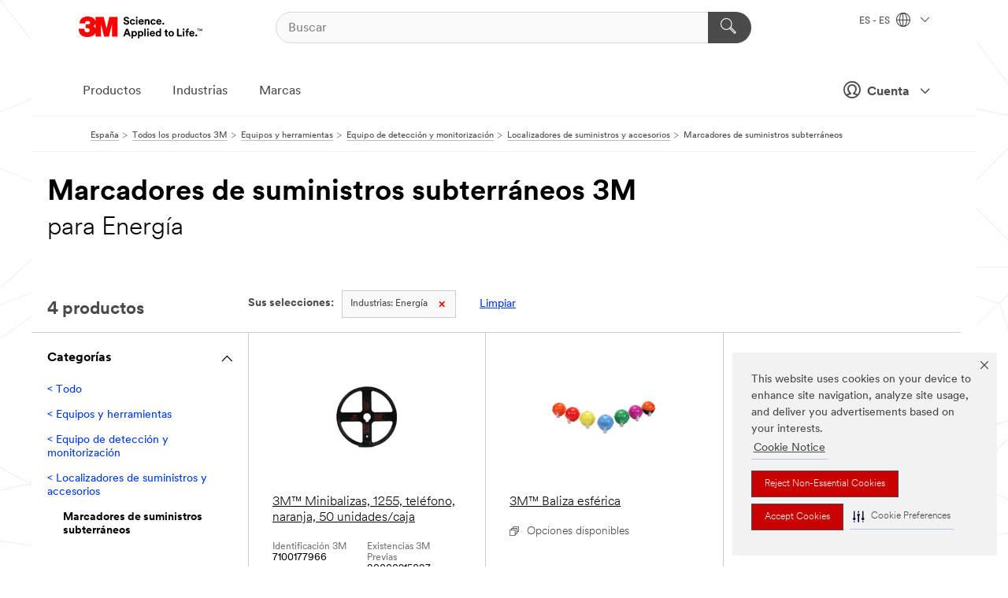

--- FILE ---
content_type: text/html; charset=UTF-8
request_url: https://www.3m.com.es/3M/es_ES/p/c/equipos-y-herramientas/deteccion-y-monitorizacion/localizadores-y-marcadores-de-instalaciones/marcadores-de-instalaciones/i/energia/
body_size: 16657
content:
<!DOCTYPE html>
<html lang="es-ES">
 <head><meta http-equiv="X-UA-Compatible" content="IE=EDGE"><script type="text/javascript" src="https://cdn-prod.securiti.ai/consent/auto_blocking/0638aaa2-354a-44c0-a777-ea4db9f7bf8a/1cad7501-e7b5-4b20-a3da-b8ec6c1511c7.js"></script><script>(function(){var s=document.createElement('script');s.src='https://cdn-prod.securiti.ai/consent/cookie-consent-sdk-loader.js';s.setAttribute('data-tenant-uuid', '0638aaa2-354a-44c0-a777-ea4db9f7bf8a');s.setAttribute('data-domain-uuid', '1cad7501-e7b5-4b20-a3da-b8ec6c1511c7');s.setAttribute('data-backend-url', 'https://app.securiti.ai');s.setAttribute('data-skip-css', 'false');s.defer=true;var parent_node=document.head || document.body;parent_node.appendChild(s);})()</script><script src="https://tags.tiqcdn.com/utag/3m/redeploy-gdpr/prod/utag.sync.js"></script><script>if (typeof utag_data == 'undefined') utag_data = {};</script><style>.MMM--site-bd .mds-wrapper p{margin:0;}.mds-wrapper .mds-titleWithText_content--body p, .mds-wrapper .mds-stackableimages_container--content p, .mds-wrapper .mds-content-cards_grid_card_body .mds-font_body p, .mds-wrapper .mds-contentCTA_content--body p, .mds-wrapper .mds-accordion_content--text>p, .mds-wrapper .mds-tabs_items--content>div>p, .mds-wrapper .mds-verticaltabs_content--text>p{margin-bottom:15px;}.MMM--site-bd .mds-wrapper .mds-margin_large--bottom{margin-bottom: 20px;}.MMM--site-bd .mds-wrapper .mds-margin_large--top{margin-top: 20px;}.MMM--site-bd .mds-wrapper ol{margin:0;}.MMM--site-bd .mds-wrapper .mds-titleWithText_content--body ol, .MMM--site-bd .mds-wrapper .mds-titleWithText_content--body ul, .MMM--site-bd .mds-wrapper .mds-stackableimages_container--content ol, .MMM--site-bd .mds-wrapper .mds-stackableimages_container--content ul, .MMM--site-bd .mds-wrapper .mds-content-cards_grid_card_body .mds-font_body ol, .MMM--site-bd .mds-wrapper .mds-content-cards_grid_card_body .mds-font_body ul, .MMM--site-bd .mds-wrapper .mds-contentCTA_content--body ol, .MMM--site-bd .mds-wrapper .mds-contentCTA_content--body ul, .MMM--site-bd .mds-wrapper .mds-accordion_content--text>ol, .MMM--site-bd .mds-wrapper .mds-accordion_content--text>ul, .MMM--site-bd .mds-wrapper .mds-tabs_items--content>div>ol, .MMM--site-bd .mds-wrapper .mds-tabs_items--content>div>ul, .MMM--site-bd .mds-wrapper .mds-verticaltabs_content--text>ol, .MMM--site-bd .mds-wrapper .mds-verticaltabs_content--text>ul{padding-left: 22px;}</style>
<title>Marcadores de suministros subterráneos 3M para Energía | 3M España</title>
  <meta charset="utf-8">
  <meta name="viewport" content="width=device-width, initial-scale=1.0">
<meta name="DCSext.Business" content="Safety & Industrial Bus Group">
<meta name="DCSext.CDC" content="HA">
<meta name="DCSext.Dimension_Flat_Industries" content="pvetg2393">
<meta name="DCSext.Hierarchy" content="GPH10599">
<meta name="DCSext.ewcd_url" content="Z6_79L2HO02KO3O10Q639V7L0A534 | Z6_79L2HO02K8SI50QDKPJV5K6Q65">
<meta name="DCSext.locale" content="es_ES">
<meta name="DCSext.page" content="CORP_SNAPS_GPH_ES">
<meta name="DCSext.platform" content="FUZE">
<meta name="DCSext.site" content="CORP_SNAPS_GPH">
<meta name="WT.dcsvid" content="">
<meta name="application-name" content="MMM-ext">
<meta name="dc_coverage" content="ES">
<meta name="description" content="Marcadores de suministros subterráneos">
<meta name="entity.categoryId" content="GPH10599">
<meta name="format-detection" content="telephone=no">
<meta name="generatedBySNAPS" content="true">
<meta http-equiv="cleartype" content="on">
<meta http-equiv="format-detection" content="telephone=no">
<meta http-equiv="imagetoolbar" content="no">
<meta name="mmmsite" content="CORP_SNAPS_GPH">
<meta name="pageTemplateId" content="PageSlot">
<meta name="mmm:serp" content="https://www.3m.com.es/3M/es_ES/p/c/equipos-y-herramientas/deteccion-y-monitorizacion/localizadores-y-marcadores-de-instalaciones/marcadores-de-instalaciones/i/energia/"/>
<link rel="canonical" href="https://www.3m.com.es/3M/es_ES/p/c/equipos-y-herramientas/deteccion-y-monitorizacion/localizadores-y-marcadores-de-instalaciones/marcadores-de-instalaciones/i/energia/" /><!--  <PageMap><DataObject type="server"><Attribute name="node">fd-3 | WebSphere_Portal</Attribute>
<Attribute name="placeUniquename">CORP_SNAPS_GPH</Attribute>
<Attribute name="sitebreadcrumb">Z6_79L2HO02K8SI50QDKPJV5K6Q65</Attribute>
<Attribute name="themeVersion">2025.12</Attribute>
<Attribute name="pageUniquename">CORP_SNAPS_GPH_ES</Attribute>
</DataObject>
<DataObject type="page"><Attribute name="site">Z6_79L2HO02KO3O10Q639V7L0A534 | CORP_SNAPS_GPH</Attribute>
<Attribute name="currentpage">Z6_79L2HO02K8SI50QDKPJV5K6Q65</Attribute>
<Attribute name="currentuniquename">CORP_SNAPS_GPH_ES</Attribute>
</DataObject>
</PageMap> --><link rel="shortcut icon" type="image/ico" href="/favicon.ico" />
<link rel="apple-touch-icon-precomposed" sizes="57x57" href="/3m_theme_assets/themes/3MTheme/assets/images/unicorn/3M_Bookmark_Icon_57x57.png" />
<link rel="apple-touch-icon-precomposed" sizes="60x60" href="/3m_theme_assets/themes/3MTheme/assets/images/unicorn/3M_Bookmark_Icon_60x60.png" />
<link rel="apple-touch-icon-precomposed" sizes="72x72" href="/3m_theme_assets/themes/3MTheme/assets/images/unicorn/3M_Bookmark_Icon_72x72.png" />
<link rel="apple-touch-icon-precomposed" sizes="76x76" href="/3m_theme_assets/themes/3MTheme/assets/images/unicorn/3M_Bookmark_Icon_76x76.png" />
<link rel="apple-touch-icon-precomposed" sizes="114x114" href="/3m_theme_assets/themes/3MTheme/assets/images/unicorn/3M_Bookmark_Icon_114x114.png" />
<link rel="apple-touch-icon-precomposed" sizes="120x120" href="/3m_theme_assets/themes/3MTheme/assets/images/unicorn/3M_Bookmark_Icon_120x120.png" />
<link rel="apple-touch-icon-precomposed" sizes="144x144" href="/3m_theme_assets/themes/3MTheme/assets/images/unicorn/3M_Bookmark_Icon_144x144.png" />
<link rel="apple-touch-icon-precomposed" sizes="152x152" href="/3m_theme_assets/themes/3MTheme/assets/images/unicorn/3M_Bookmark_Icon_152x152.png" />
<link rel="apple-touch-icon-precomposed" sizes="180x180" href="/3m_theme_assets/themes/3MTheme/assets/images/unicorn/3M_Bookmark_Icon_180x180.png" />
<meta name="msapplication-TileColor" content="#ffffff" />
<meta name="msapplication-square70x70logo" content="/3m_theme_assets/themes/3MTheme/assets/images/unicorn/smalltile.png" />
<meta name="msapplication-square150x150logo" content="/3m_theme_assets/themes/3MTheme/assets/images/unicorn/mediumtile.png" />
<meta name="msapplication-wide310x150logo" content="/3m_theme_assets/themes/3MTheme/assets/images/unicorn/widetile.png" />
<meta name="msapplication-square310x310logo" content="/3m_theme_assets/themes/3MTheme/assets/images/unicorn/largetile.png" />
<link rel="alternate" hreflang="es-MX" href="https://www.3m.com.mx/3M/es_MX/p/c/herramientas-equipo/equipo-deteccion-monitoreo/localizadores-servicios-publicos-accesorios/marcadores-servicios-subterraneos/i/energia/" /><link rel="alternate" hreflang="fr-BE" href="https://www.3mbelgique.be/3M/fr_BE/p/c/outils-et-accessoires/detection-et-surveillance/localisateurs-et-marqueurs-d-installations/marqueurs-d-installations/i/energie/" /><link rel="alternate" hreflang="zh-TW" href="https://www.3m.com.tw/3M/zh_TW/p/c/tools-equipment/detection-monitoring/utility-locators-accessories/underground-markers/i/energy/" /><link rel="alternate" hreflang="en-KW" href="https://www.3m.com.kw/3M/en_KW/p/c/tools-equipment/detection-monitoring/utility-locators-accessories/underground-markers/i/energy/" /><link rel="alternate" hreflang="hu-HU" href="https://www.3mmagyarorszag.hu/3M/hu_HU/p/c/eszkozok-es-berendezesek/erzekeles-es-monitoringozas/kozmuvezetekek-keresese-es-jelzesei/kozmujelolok/i/energia/" /><link rel="alternate" hreflang="da-DK" href="https://www.3mdanmark.dk/3M/da_DK/p/c/vaerktoj-og-udstyr/malings-og-overvagningsudstyr/sogevaerktoj-og-tilbehor/markering-til-underjordiske-emner/i/energi/" /><link rel="alternate" hreflang="tr-TR" href="https://www.3m.com.tr/3M/tr_TR/p/c/aletler-ve-ekipmanlar/tespit-ve-izleme-ekipmanlari/hat-bulucular-ve-aksesuarlar/yeralti-hat-isaretleyicileri/i/enerji/" /><link rel="alternate" hreflang="en-JM" href="https://www.3m.com.jm/3M/en_JM/p/c/tools-equipment/detection-monitoring/utility-locators-accessories/underground-markers/i/energy/" /><link rel="alternate" hreflang="pt-PT" href="https://www.3m.com.pt/3M/pt_PT/p/c/ferramentas-e-equipamento/detecao-e-monitorizacao/localizadores-e-marcadores-de-servicos/marcadores-de-servicos/i/energia/" /><link rel="alternate" hreflang="vi-VN" href="https://www.3m.com.vn/3M/vi_VN/p/c/tools-equipment/detection-monitoring/utility-locators-accessories/underground-markers/i/energy/" /><link rel="alternate" hreflang="en-US" href="https://www.3m.com/3M/en_US/p/c/tools-equipment/detection-monitoring/utility-locators-accessories/underground-markers/i/energy/" /><link rel="alternate" hreflang="sv-SE" href="https://www.3msverige.se/3M/sv_SE/p/c/verktyg-och-utrustning/detektering-och-overvakning/lokalisering-och-markning-av-installationer/installationsmarkning/i/energi/" /><link rel="alternate" hreflang="en-SG" href="https://www.3m.com.sg/3M/en_SG/p/c/tools-equipment/detection-monitoring/utility-locators-accessories/underground-markers/i/energy/" /><link rel="alternate" hreflang="en-NZ" href="https://www.3mnz.co.nz/3M/en_NZ/p/c/tools-equipment/detection-monitoring/utility-locators-accessories/underground-markers/i/energy/" /><link rel="alternate" hreflang="de-CH" href="https://www.3mschweiz.ch/3M/de_CH/p/c/prozesshilfen-applikationshilfen/erkennen-und-uberwachen/kabelortungssysteme-und-markierer/kabelmarkierer/i/energie/" /><link rel="alternate" hreflang="en-HR" href="https://www.3m.com.hr/3M/hr_HR/p/c/tools-equipment/detection-monitoring/utility-locators-accessories/underground-markers/i/energy/" /><link rel="alternate" hreflang="en-LV" href="https://www.3m.com.lv/3M/lv_LV/p/c/tools-equipment/detection-monitoring/utility-locators-accessories/underground-markers/i/energy/" /><link rel="alternate" hreflang="fi-FI" href="https://www.3msuomi.fi/3M/fi_FI/p/c/tyokalut-ja-laitteet/tunnistimet-ja-valvontalaitteet/kunnallistekniikan-paikantimet-ja-merkit/kunnallistekniikan-merkit/i/energia/" /><link rel="alternate" hreflang="en-IL" href="https://www.3misrael.co.il/3M/en_IL/p/c/tools-equipment/detection-monitoring/utility-locators-accessories/underground-markers/i/energy/" /><link rel="alternate" hreflang="en-PR" href="https://www.3m.com.pr/3M/en_PR/p/c/tools-equipment/detection-monitoring/utility-locators-accessories/underground-markers/i/energy/" /><link rel="alternate" hreflang="fr-FR" href="https://www.3mfrance.fr/3M/fr_FR/p/c/outils-et-accessoires/detection-et-surveillance/localisateurs-et-marqueurs-d-installations/marqueurs-d-installations/i/energie/" /><link rel="alternate" hreflang="de-AT" href="https://www.3maustria.at/3M/de_AT/p/c/prozesshilfen-applikationshilfen/erkennen-und-uberwachen/kabelortungssysteme-und-markierer/kabelmarkierer/i/energie/" /><link rel="alternate" hreflang="fr-CH" href="https://www.3msuisse.ch/3M/fr_CH/p/c/outils-et-accessoires/detection-et-surveillance/localisateurs-et-marqueurs-d-installations/marqueurs-d-installations/i/energie/" /><link rel="alternate" hreflang="en-ID" href="https://www.3m.co.id/3M/en_ID/p/c/tools-equipment/detection-monitoring/utility-locators-accessories/underground-markers/i/energy/" /><link rel="alternate" hreflang="no-NO" href="https://www.3mnorge.no/3M/no_NO/p/c/verktoy-og-utstyr/deteksjon-og-overvaking/anvisninger-og-markorer/markorer/i/energi/" /><link rel="alternate" hreflang="en-AU" href="https://www.3m.com.au/3M/en_AU/p/c/tools-equipment/detection-monitoring/utility-locators-accessories/underground-markers/i/energy/" /><link rel="alternate" hreflang="en-LB" href="https://www.3m.com/3M/en_LB/p/c/tools-equipment/detection-monitoring/utility-locators-accessories/underground-markers/i/energy/" /><link rel="alternate" hreflang="nl-NL" href="https://www.3mnederland.nl/3M/nl_NL/p/c/gereedschappen-en-apparatuur/detectie-en-monitoring/locators-en-markeringen-voor-nutsbedrijven/markeringen-voor-nutsbedrijven/i/energie/" /><link rel="alternate" hreflang="fr-CA" href="https://www.3mcanada.ca/3M/fr_CA/p/c/outils-et-accessoires/detection-et-surveillance/localisateurs-et-marqueurs-d-installations/marqueurs-d-installations/i/energie/" /><link rel="alternate" hreflang="es-AR" href="https://www.3m.com.ar/3M/es_AR/p/c/herramientas-equipo/equipo-deteccion-monitoreo/localizadores-servicios-publicos-accesorios/marcadores-servicios-subterraneos/i/energia/" /><link rel="alternate" hreflang="pt-BR" href="https://www.3m.com.br/3M/pt_BR/p/c/ferramentas-equipamentos/equipamento-deteccao-monitoramento/localizadores-acessorios-utilitarios/marcadores-utilitarios-subterraneos/i/energia/" /><link rel="alternate" hreflang="de-DE" href="https://www.3mdeutschland.de/3M/de_DE/p/c/prozesshilfen-applikationshilfen/mess-und-uberwachungsgerate/leitungsortungsgerate-und-zubehor/unterirdische-leitungsmarkierungen/i/energie/" /><link rel="alternate" hreflang="en-BG" href="https://www.3mbulgaria.bg/3M/bg_BG/p/c/tools-equipment/detection-monitoring/utility-locators-accessories/underground-markers/i/energy/" /><link rel="alternate" hreflang="cs-CZ" href="https://www.3m.cz/3M/cs_CZ/p/c/naradi-a-vybaveni/detekce-a-monitorovani/pracovni-ukazatele-a-navestidla/pracovni-navestidla/i/energie/" /><link rel="alternate" hreflang="en-AE" href="https://www.3mae.ae/3M/en_AE/p/c/tools-equipment/detection-monitoring/utility-locators-accessories/underground-markers/i/energy/" /><link rel="alternate" hreflang="pl-PL" href="https://www.3mpolska.pl/3M/pl_PL/p/c/narzedzia-i-wyposazenie/detekcja-i-monitoring/lokatory-i-znaczniki-narzedzi/znaczniki-narzedzi/i/energetyka/" /><link rel="alternate" hreflang="en-RS" href="https://www.3m.co.rs/3M/sr_RS/p/c/tools-equipment/detection-monitoring/utility-locators-accessories/underground-markers/i/energy/" /><link rel="alternate" hreflang="en-EE" href="https://www.3m.com.ee/3M/et_EE/p/c/tools-equipment/detection-monitoring/utility-locators-accessories/underground-markers/i/energy/" /><link rel="alternate" hreflang="sk-SK" href="https://www.3mslovensko.sk/3M/sk_SK/p/c/naradie-a-vybavenie/detekcia-a-monitorovanie/pracovne-ukazovatele-a-navestidla/pracovne-navestidla/i/energia/" /><link rel="alternate" hreflang="it-IT" href="https://www.3mitalia.it/3M/it_IT/p/c/utensili-e-apparecchiature/rilevazione-e-monitoraggio/marcatori-e-localizzatori-utenze/marcatori-di-utenze/i/energia/" /><link rel="alternate" hreflang="en-RO" href="https://www.3m.com.ro/3M/ro_RO/p/c/tools-equipment/detection-monitoring/utility-locators-accessories/underground-markers/i/energy/" /><link rel="alternate" hreflang="en-IE" href="https://www.3mireland.ie/3M/en_IE/p/c/tools-equipment/detection-monitoring/utility-locators-accessories/underground-markers/i/energy/" /><link rel="alternate" hreflang="en-CA" href="https://www.3mcanada.ca/3M/en_CA/p/c/tools-equipment/detection-monitoring/utility-locators-accessories/underground-markers/i/energy/" /><link rel="alternate" hreflang="en-PK" href="https://www.3m.com.pk/3M/en_PK/p/c/tools-equipment/detection-monitoring/utility-locators-accessories/underground-markers/i/energy/" /><link rel="alternate" hreflang="nl-BE" href="https://www.3mbelgie.be/3M/nl_BE/p/c/gereedschappen-en-apparatuur/detectie-en-monitoring/locators-en-markeringen-voor-nutsbedrijven/markeringen-voor-nutsbedrijven/i/energie/" /><link rel="alternate" hreflang="es-ES" href="https://www.3m.com.es/3M/es_ES/p/c/equipos-y-herramientas/deteccion-y-monitorizacion/localizadores-y-marcadores-de-instalaciones/marcadores-de-instalaciones/i/energia/" /><link rel="alternate" hreflang="en-MA" href="https://www.3mmaroc.ma/3M/fr_MA/p/c/tools-equipment/detection-monitoring/utility-locators-accessories/underground-markers/i/energy/" /><link rel="alternate" hreflang="ja-JP" href="https://www.3mcompany.jp/3M/ja_JP/p/c/tools-equipment/detection-monitoring/utility-locators-accessories/underground-markers/i/energy/" /><link rel="alternate" hreflang="en-SI" href="https://www.3m.com/3M/sl_SI/p/c/tools-equipment/detection-monitoring/utility-locators-accessories/underground-markers/i/energy/" /><link rel="alternate" hreflang="en-QA" href="https://www.3m.com.qa/3M/en_QA/p/c/tools-equipment/detection-monitoring/utility-locators-accessories/underground-markers/i/energy/" /><link rel="alternate" hreflang="en-KZ" href="https://www.3mkazakhstan.com/3M/ru_KZ/p/c/tools-equipment/detection-monitoring/utility-locators-accessories/underground-markers/i/energy/" /><link rel="alternate" hreflang="en-SA" href="https://www.3m.com.sa/3M/en_SA/p/c/tools-equipment/detection-monitoring/utility-locators-accessories/underground-markers/i/energy/" /><link rel="alternate" hreflang="en-LT" href="https://www.3mlietuva.lt/3M/lt_LT/p/c/tools-equipment/detection-monitoring/utility-locators-accessories/underground-markers/i/energy/" /><link rel="alternate" hreflang="en-GR" href="https://www.3mhellas.gr/3M/el_GR/p/c/tools-equipment/detection-monitoring/utility-locators-accessories/underground-markers/i/energy/" /><link rel="alternate" hreflang="en-IN" href="https://www.3mindia.in/3M/en_IN/p/c/tools-equipment/detection-monitoring/utility-locators-accessories/underground-markers/i/energy/" /><link rel="alternate" hreflang="es-NI" href="https://www.3m.com.ni/3M/es_NI/p/c/herramientas-equipo/equipo-deteccion-monitoreo/localizadores-servicios-publicos-accesorios/marcadores-servicios-subterraneos/i/energia/" /><link rel="alternate" hreflang="en-TT" href="https://www.3m.com.tt/3M/en_TT/p/c/tools-equipment/detection-monitoring/utility-locators-accessories/underground-markers/i/energy/" /><link rel="alternate" hreflang="es-PE" href="https://www.3m.com.pe/3M/es_PE/p/c/herramientas-equipo/equipo-deteccion-monitoreo/localizadores-servicios-publicos-accesorios/marcadores-servicios-subterraneos/i/energia/" /><link rel="alternate" hreflang="en-GB" href="https://www.3m.co.uk/3M/en_GB/p/c/tools-equipment/detection-monitoring/utility-locators-accessories/underground-markers/i/energy/" /><link rel="stylesheet" href="/3m_theme_assets/themes/3MTheme/assets/css/build/phoenix.css?v=3.183.0" />
<link rel="stylesheet" href="/3m_theme_assets/themes/3MTheme/assets/css/unicorn-icons.css?v=3.183.0" />
<link rel="stylesheet" media="print" href="/3m_theme_assets/themes/3MTheme/assets/css/build/unicorn-print.css?v=3.183.0" />
<link rel="stylesheet" href="/3m_theme_assets/static/MDS/mammoth.css?v=3.183.0" />
<!--[if IE]><![endif]-->
<!--[if (IE 8)|(IE 7)]>
<script type="text/javascript">
document.getElementById("js-main_style").setAttribute("href", "");
</script>

<![endif]-->
<!--[if lte IE 6]><![endif]-->
<script type="text/javascript" src="/3m_theme_assets/themes/3MTheme/assets/scripts/mmmSettings.js"></script><link rel="stylesheet" href="/3m_theme_assets/themes/3MTheme/assets/css/build/gsn.css" />
<link rel="stylesheet" href="/3m_theme_assets/themes/3MTheme/assets/css/static/MyAccountDropdown/MyAccountDropdown.css" />


<script>(window.BOOMR_mq=window.BOOMR_mq||[]).push(["addVar",{"rua.upush":"false","rua.cpush":"false","rua.upre":"false","rua.cpre":"false","rua.uprl":"false","rua.cprl":"false","rua.cprf":"false","rua.trans":"","rua.cook":"false","rua.ims":"false","rua.ufprl":"false","rua.cfprl":"false","rua.isuxp":"false","rua.texp":"norulematch","rua.ceh":"false","rua.ueh":"false","rua.ieh.st":"0"}]);</script>
                              <script>!function(e){var n="https://s.go-mpulse.net/boomerang/";if("False"=="True")e.BOOMR_config=e.BOOMR_config||{},e.BOOMR_config.PageParams=e.BOOMR_config.PageParams||{},e.BOOMR_config.PageParams.pci=!0,n="https://s2.go-mpulse.net/boomerang/";if(window.BOOMR_API_key="UWRYR-C88R8-XEZDS-AZ97P-LXP2F",function(){function e(){if(!o){var e=document.createElement("script");e.id="boomr-scr-as",e.src=window.BOOMR.url,e.async=!0,i.parentNode.appendChild(e),o=!0}}function t(e){o=!0;var n,t,a,r,d=document,O=window;if(window.BOOMR.snippetMethod=e?"if":"i",t=function(e,n){var t=d.createElement("script");t.id=n||"boomr-if-as",t.src=window.BOOMR.url,BOOMR_lstart=(new Date).getTime(),e=e||d.body,e.appendChild(t)},!window.addEventListener&&window.attachEvent&&navigator.userAgent.match(/MSIE [67]\./))return window.BOOMR.snippetMethod="s",void t(i.parentNode,"boomr-async");a=document.createElement("IFRAME"),a.src="about:blank",a.title="",a.role="presentation",a.loading="eager",r=(a.frameElement||a).style,r.width=0,r.height=0,r.border=0,r.display="none",i.parentNode.appendChild(a);try{O=a.contentWindow,d=O.document.open()}catch(_){n=document.domain,a.src="javascript:var d=document.open();d.domain='"+n+"';void(0);",O=a.contentWindow,d=O.document.open()}if(n)d._boomrl=function(){this.domain=n,t()},d.write("<bo"+"dy onload='document._boomrl();'>");else if(O._boomrl=function(){t()},O.addEventListener)O.addEventListener("load",O._boomrl,!1);else if(O.attachEvent)O.attachEvent("onload",O._boomrl);d.close()}function a(e){window.BOOMR_onload=e&&e.timeStamp||(new Date).getTime()}if(!window.BOOMR||!window.BOOMR.version&&!window.BOOMR.snippetExecuted){window.BOOMR=window.BOOMR||{},window.BOOMR.snippetStart=(new Date).getTime(),window.BOOMR.snippetExecuted=!0,window.BOOMR.snippetVersion=12,window.BOOMR.url=n+"UWRYR-C88R8-XEZDS-AZ97P-LXP2F";var i=document.currentScript||document.getElementsByTagName("script")[0],o=!1,r=document.createElement("link");if(r.relList&&"function"==typeof r.relList.supports&&r.relList.supports("preload")&&"as"in r)window.BOOMR.snippetMethod="p",r.href=window.BOOMR.url,r.rel="preload",r.as="script",r.addEventListener("load",e),r.addEventListener("error",function(){t(!0)}),setTimeout(function(){if(!o)t(!0)},3e3),BOOMR_lstart=(new Date).getTime(),i.parentNode.appendChild(r);else t(!1);if(window.addEventListener)window.addEventListener("load",a,!1);else if(window.attachEvent)window.attachEvent("onload",a)}}(),"".length>0)if(e&&"performance"in e&&e.performance&&"function"==typeof e.performance.setResourceTimingBufferSize)e.performance.setResourceTimingBufferSize();!function(){if(BOOMR=e.BOOMR||{},BOOMR.plugins=BOOMR.plugins||{},!BOOMR.plugins.AK){var n=""=="true"?1:0,t="",a="ck73l2qxyzh3s2lngc4q-f-303945ab4-clientnsv4-s.akamaihd.net",i="false"=="true"?2:1,o={"ak.v":"39","ak.cp":"832420","ak.ai":parseInt("281472",10),"ak.ol":"0","ak.cr":9,"ak.ipv":4,"ak.proto":"h2","ak.rid":"78561ed3","ak.r":47376,"ak.a2":n,"ak.m":"dscx","ak.n":"essl","ak.bpcip":"18.191.181.0","ak.cport":51896,"ak.gh":"23.200.85.101","ak.quicv":"","ak.tlsv":"tls1.3","ak.0rtt":"","ak.0rtt.ed":"","ak.csrc":"-","ak.acc":"","ak.t":"1768763577","ak.ak":"hOBiQwZUYzCg5VSAfCLimQ==XdymEZz3pBYzr3xcmhcAk6/Xy0PNdZcm4suxFqq87flncCZyKK0mCJkBvUxwhDpkwb063uigmVqSQd9K+TtvtfJ6ZQQD9mRKbyQJnXr0OqDhNj7ee5/gmqgl1OXmTL3BiXB+GCAQvEgj3yH4lpz0ylADhur8sl/4nKJbvc3x2ob72Nczf3BgU73p59Sal8SydJkhEs2ImNuYooFXxST3RWSNV8ReFIG6aR/3Wdo05IczI70YzSBihglOUH4OxG8F0Xx9n34U60SXynA8qNZlmRA+vOXzexV4bGEKOH+7Wiawh9kUG6W003vQPcH7BgyH8HyCK1ZdTvPZgZPhO4Alg0SMGZDUup8xvNG0GwQm6/JY7lE8R6/ql38jxINnanbkhgM7SJGcHQXEfLOwmZeqPHJpr+3XH00LbFrnkRhv01M=","ak.pv":"279","ak.dpoabenc":"","ak.tf":i};if(""!==t)o["ak.ruds"]=t;var r={i:!1,av:function(n){var t="http.initiator";if(n&&(!n[t]||"spa_hard"===n[t]))o["ak.feo"]=void 0!==e.aFeoApplied?1:0,BOOMR.addVar(o)},rv:function(){var e=["ak.bpcip","ak.cport","ak.cr","ak.csrc","ak.gh","ak.ipv","ak.m","ak.n","ak.ol","ak.proto","ak.quicv","ak.tlsv","ak.0rtt","ak.0rtt.ed","ak.r","ak.acc","ak.t","ak.tf"];BOOMR.removeVar(e)}};BOOMR.plugins.AK={akVars:o,akDNSPreFetchDomain:a,init:function(){if(!r.i){var e=BOOMR.subscribe;e("before_beacon",r.av,null,null),e("onbeacon",r.rv,null,null),r.i=!0}return this},is_complete:function(){return!0}}}}()}(window);</script></head>
<body class="MMM--bodyContain MMM--body_1440"><div class="MMM--skipMenu" id="top"><ul class="MMM--skipList"><li><a href="#js-gsnMenu">Ir a al ES</a></li><li><a href="#ssnMenu">Ir a al CORP_SNAPS_GPH</a></li><li><a href="#pageContent">Ir al Contenido de la Página</a></li><li><a href="#js-searchBar">Ir al Buscador</a></li><li><a href="#help--links">Ir a Información de Contacto</a></li><li><a href="/3M/es_ES/empresa-es/site-map/">Ir al Mapa del Sitio</a></li></ul>
</div>

    <div id="js-bodyWrapper" class="MMM--themeWrapper">
        <div class="m-dropdown-list_overlay"></div>
    <nav class="m-nav">      
      <div class="is-header_container h-fitWidth m-header_container">
        <div class="m-header">          
          <a href="/3M/es_ES/empresa-es/" aria-label="3M Logo - Opens in a new window" class="is-3MLogo m-header_logo l-smallMarginRight h-linkNoUnderline l-centerVertically" title="3M en España">
            <img class="h-onDesktop m-header_logoImg" src="/3m_theme_assets/themes/3MTheme/assets/images/unicorn/Logo.svg" alt="Logotipo de 3M" />
            <img class="h-notOnDesktop l-img" src="/3m_theme_assets/themes/3MTheme/assets/images/unicorn/Logo_mobile.png" alt="Logotipo de 3M" />
          </a>                          

          

<div class="m-header_search l-smallMarginRight">
  <form class="h-fitHeight" id="typeahead-root" action="/3M/es_ES/p/">
    <input id="js-searchBar" class="m-header_searchbar h-fitWidth h-fitHeight l-centerVertically is-searchbar" name="Ntt" type="search" placeholder="Buscar" aria-label="Buscar">
    <button class="m-header_searchbutton" type="submit" value="Buscar" aria-label="Buscar">
      <i class="MMM--icn MMM--icn_search color--white"></i>
    </button>
  </form>
</div>


          <div style="display: inline-block" class="h-notOnDesktop">
            <div class="m-header_menu l-centerVertically h-notOnDesktop">
              <a href="#" class="h-linkNoUnderline link--dark is-header_menuLink is-collapsed m-header_menuLink" aria-haspopup="true" aria-controls="navOptions" aria-label="Navegación abierta" data-openlabel="Navegación abierta" data-closelabel="Cerrar">
                <i class="MMM--icn MMM--icn_hamburgerMenu is-header_menuIcon m-header_menuIcn"></i>
              </a>
              <i class="MMM--icn MMM--icn_close link--dark m-header_hiddenIcn m-header_menuIcn"></i>
            </div>
          </div>
          <div class="m-header--fix"></div>
        </div>
                
        
        <div class="m-header-madbar h-notOnDesktop">
          <div class="MAD-Bar">
            <div class="m-account mad-section">
              
              <a href="#" role="button" class="m-btn m-btn--free font--size m-navbar_loginBtn m-navbar_profileBtn link--dark is-header_madSI is-closed is-signInToggle" target="_self">
                <i class="MMM--icn MMM--icn_userHollow large-icn"></i>
                Cuenta
                <i class="MMM--icn MMM--icn_down_arrow mad-barSI-arrow"></i>
              </a>
              
            </div>
          </div>
        </div>
                
        <div class="m-header_overlay"></div>
        
        <!-- Profile Management Pop-Up -->
              <div class="m-navbar m-navbar-noStyle">
               <div class=" is-signInPopUp h-hidden">
                <div class="m-navbar_signInPopup font--standard mad-menu-container" aria-modal="true">                           
                  
                  <div class="signIn-linkBox">
                    <a href="https://order.3m.com/store/bComSpainSite/es_ES/login">Iniciar sesión en 3M bCom</a>
                  </div>
                </div> 
               </div> 
              </div>            
            

        <div class="is-dropdown h-hidden m-navbar_container">
          <div class="m-navbar_overlay h-fitHeight h-notOnMobile is-overlay h-notOnDesktop"></div>
          <div class="m-navbar">
            <div class="m-navbar_level-1 js-navbar_level-1">

              
	          <div class="m-navbar_login m-navbar_loginProfile h-notOnMobile h-notOnTablet h-onDesktop">
              <div class="mad-section">
                <a href="#" class="m-btn m-btn--free font--size m-navbar_loginBtn m-navbar_signInBtn link--dark is-signInToggle is-header_madDesktopSI">
                  <i class="MMM--icn MMM--icn_userHollow l-centerVertically large-icn" style="padding-left: 10px; font-weight: bold;"></i>
                  Cuenta
                  <i class="MMM--icn mad-barSI-arrow MMM--icn_down_arrow" style="padding-left: 10px; font-size: 11px;"></i>
                </a>
              </div>
            </div>
 
              <div class="m-navbar_localization l-centerVertically">
                <a href="#" class="link--dark l-centerVertically is-localeToggle">ES - ES
                  <i class="MMM--icn MMM--icn_localizationGlobe l-centerVertically m-navbar_localGlobe" style="padding-left: 5px;"></i>
                  <i class="MMM--icn MMM--icn_down_arrow h-onDesktop" style="padding-left: 10px; font-size: 11px;"></i></a>
              </div>
              <div id="js-gsnMenu" class="m-navbar_nav">

                
<ul id="navOptions" role="menubar">
<li class="m-navbar_listItem">
        <a href="#" id="navbar_link-products" class="is-navbar_link m-navbar_link" aria-haspopup="true" aria-expanded="false">Productos</a>
      </li><li class="m-navbar_listItem">
        <a href="#" id="navbar_link-industries" class="is-navbar_link m-navbar_link" aria-haspopup="true" aria-expanded="false">Industrias</a>
      </li><li class="m-navbar_listItem">
          <a href="/3M/es_ES/empresa-es/our-brands/" class="m-navbar_link">Marcas</a>
        </li>
        
</ul>
<div class="m-navbar_localOverlay is-localePopUp h-hidden">
  <div class="m-navbar_localPopup m-navbar_popup font--standard" aria-modal="true" role="dialog" aria-label="language switcher dialog">
    <button
      class="m-navbar-localClose m-btn--close color--silver is-close h-notOnDesktop"
      aria-label="Cerrar"><i class="MMM--icn MMM--icn_close"></i></button>
    <div class="font--standard m-navbar_popupTitle">3M en España</div>
    <form>
      <div class="font--standard m-navbar_popupOptions"><input type="radio" name="locale" value="https://www.3m.com.es/3M/es_ES/p/c/equipos-y-herramientas/deteccion-y-monitorizacion/localizadores-y-marcadores-de-instalaciones/marcadores-de-instalaciones/i/energia/" id="locale-es-es" class="m-radioInput" checked>
      	    <label class="m-radioInput_label" for="locale-es-es">Espa&ntilde;ol - ES</label><br></div>
      <a href="https://www.3m.com/3M/en_US/select-location/" aria-label="Change 3M Location" class="link">Change 3M Location</a>
      <button type="submit" value="Enviar" class="m-btn m-btn--red m-navbar_localeSave is-saveLocale">Salvar</button>
    </form>
  </div>
  <div class="m-overlay h-onDesktop is-close"></div>
</div>
              </div>
            </div>

            <div class="m-dropdown-list js-navbar_level-2">

              <!-- Dropdown Lists Header -->
<div class="m-dropdown-list_header">
  <button class="m-dropdown-list_backBtn js-dropdown-list_backBtn">
    <i class="MMM--icn MMM--icn_lt2"></i>
  </button>
  <div class="m-dropdown-list_title">
<label id="dropdown-list_products-title">Productos</label>
      <label id="dropdown-list_industries-title">Industrias</label>
      
  </div>
</div><!-- End of the dropdown list header --><ul id="products-list" class="l-dropdown-list_container" role="menu" aria-hidden="true"><li class="l-dropdown-list" role="menuitem">
      <a href="/3M/es_ES/p/c/abrasivos/" aria-label="Abrasivos" class="isInside MMM--basicLink">
        Abrasivos
      </a>
    </li><li class="l-dropdown-list" role="menuitem">
      <a href="/3M/es_ES/p/c/adhesivos/" aria-label="Adhesivos, selladores y rellenos" class="isInside MMM--basicLink">
        Adhesivos, selladores y rellenos
      </a>
    </li><li class="l-dropdown-list" role="menuitem">
      <a href="/3M/es_ES/p/c/aislamiento/" aria-label="Aislamiento" class="isInside MMM--basicLink">
        Aislamiento
      </a>
    </li><li class="l-dropdown-list" role="menuitem">
      <a href="/3M/es_ES/p/c/cintas/" aria-label="Cintas" class="isInside MMM--basicLink">
        Cintas
      </a>
    </li><li class="l-dropdown-list" role="menuitem">
      <a href="/3M/es_ES/p/c/componentes-para-electronica/" aria-label="Componentes para electrónica" class="isInside MMM--basicLink">
        Componentes para electrónica
      </a>
    </li><li class="l-dropdown-list" role="menuitem">
      <a href="/3M/es_ES/p/c/electricidad/" aria-label="Electricidad" class="isInside MMM--basicLink">
        Electricidad
      </a>
    </li><li class="l-dropdown-list" role="menuitem">
      <a href="/3M/es_ES/p/c/equipos-de-proteccion-individual/" aria-label="Equipos de protección individual" class="isInside MMM--basicLink">
        Equipos de protección individual
      </a>
    </li><li class="l-dropdown-list" role="menuitem">
      <a href="/3M/es_ES/p/c/equipos-y-herramientas/" aria-label="Equipos y herramientas" class="isInside MMM--basicLink">
        Equipos y herramientas
      </a>
    </li><li class="l-dropdown-list" role="menuitem">
      <a href="/3M/es_ES/p/c/etiquetas/" aria-label="Etiquetas" class="isInside MMM--basicLink">
        Etiquetas
      </a>
    </li><li class="l-dropdown-list" role="menuitem">
      <a href="/3M/es_ES/p/c/hogar/" aria-label="Hogar" class="isInside MMM--basicLink">
        Hogar
      </a>
    </li><li class="l-dropdown-list" role="menuitem">
      <a href="/3M/es_ES/p/c/lubricantes/" aria-label="Lubricantes" class="isInside MMM--basicLink">
        Lubricantes
      </a>
    </li><li class="l-dropdown-list" role="menuitem">
      <a href="/3M/es_ES/p/c/materiales-avanzados/" aria-label="Materiales avanzados" class="isInside MMM--basicLink">
        Materiales avanzados
      </a>
    </li><li class="l-dropdown-list" role="menuitem">
      <a href="/3M/es_ES/p/c/materiales-de-construccion/" aria-label="Materiales de construcción" class="isInside MMM--basicLink">
        Materiales de construcción
      </a>
    </li><li class="l-dropdown-list" role="menuitem">
      <a href="/3M/es_ES/p/c/laminas-vinilos-y-filtros/" aria-label="Películas y láminas" class="isInside MMM--basicLink">
        Películas y láminas
      </a>
    </li><li class="l-dropdown-list" role="menuitem">
      <a href="/3M/es_ES/p/c/pulidores-y-compuestos/" aria-label="Pulidores y compuestos" class="isInside MMM--basicLink">
        Pulidores y compuestos
      </a>
    </li><li class="l-dropdown-list" role="menuitem">
      <a href="/3M/es_ES/p/c/revestimientos/" aria-label="Revestimientos" class="isInside MMM--basicLink">
        Revestimientos
      </a>
    </li><li class="l-dropdown-list" role="menuitem">
      <a href="/3M/es_ES/p/c/salud/" aria-label="Salud" class="isInside MMM--basicLink">
        Salud
      </a>
    </li><li class="l-dropdown-list" role="menuitem">
      <a href="/3M/es_ES/p/c/senalizacion-y-marcado/" aria-label="Señalización y marcado" class="isInside MMM--basicLink">
        Señalización y marcado
      </a>
    </li><li class="l-dropdown-list" role="menuitem">
      <a href="/3M/es_ES/p/c/suministros-de-limpieza/" aria-label="Suministros de limpieza" class="isInside MMM--basicLink">
        Suministros de limpieza
      </a>
    </li><li class="l-dropdown-list" role="menuitem">
      <a href="/3M/es_ES/p/c/suministros-de-oficina/" aria-label="Suministros de oficina" class="isInside MMM--basicLink">
        Suministros de oficina
      </a>
    </li><li class="l-dropdown-list_last-item" role="menuitem"><a class="l-dropdown-list_view-all-products" href="/3M/es_ES/p/">Ver Todos los Productos</a>     
      <button class="m-btn js-backtoTopBtn">
        <i class="MMM--icn MMM--icn_arrowUp"></i>
      </button>
    </li></ul>
<ul id="industries-list" class="l-dropdown-list_container" role="menu" aria-hidden="true"><li class="l-dropdown-list" role="menuitem">
      <a href="/3M/es_ES/automocion-es/" aria-label="Automoción" class="MMM--basicLink">
        Automoción
      </a>
    </li><li class="l-dropdown-list" role="menuitem">
      <a href="/3M/es_ES/consumo-es/" aria-label="Consumo" class="MMM--basicLink">
        Consumo
      </a>
    </li><li class="l-dropdown-list" role="menuitem">
      <a href="/3M/es_ES/diseno-construccion-es/" aria-label="Diseño y Construcción" class="MMM--basicLink">
        Diseño y Construcción
      </a>
    </li><li class="l-dropdown-list" role="menuitem">
      <a href="/3M/es_ES/electronica-es/" aria-label="Electrónica" class="MMM--basicLink">
        Electrónica
      </a>
    </li><li class="l-dropdown-list" role="menuitem">
      <a href="/3M/es_ES/energia-es/" aria-label="Energía" class="MMM--basicLink">
        Energía
      </a>
    </li><li class="l-dropdown-list" role="menuitem">
      <a href="/3M/es_ES/fabricacion-es/" aria-label="Fabricación e Industria" class="MMM--basicLink">
        Fabricación e Industria
      </a>
    </li><li class="l-dropdown-list" role="menuitem">
      <a href="/3M/es_ES/transporte-es/" aria-label="Industria del Transporte" class="MMM--basicLink">
        Industria del Transporte
      </a>
    </li><li class="l-dropdown-list" role="menuitem">
      <a href="/3M/es_ES/seguridad-es/" aria-label="Seguridad" class="MMM--basicLink">
        Seguridad
      </a>
    </li><li class="l-dropdown-list" role="menuitem">
      <a href="/3M/es_ES/commercial-solutions-es/" aria-label="Soluciones comerciales" class="MMM--basicLink">
        Soluciones comerciales
      </a>
    </li><div class="l-dropdown-list_industries-image">
      <img class="img img_stretch mix-MMM--img_fancy" src="https://multimedia.3m.com/mws/media/1812021O/industry-feature-image.png" alt="Un trabajador de una fábrica de automóviles que inspecciona la línea de producción de automóviles.">
      <p>En 3M, descubrimos e innovamos en casi todas las industrias para ayudar a resolver problemas en todo el mundo.</p>
    </div></ul>


            </div>            
          </div>
        </div>
      </div>
    </nav>
    <div class="m-navbar_profileOverlay is-profileToggle is-close h-hidden"></div>
    <div class="m-navbar_signInOverlay m-overlay is-signInToggle is-close h-hidden"></div>
<div class="MMM--site-bd">
  <div class="MMM--grids" id="pageContent">
  <div class="MMM--siteNav">
  <div class="MMM--breadcrumbs_theme">
  <ol class="MMM--breadcrumbs-list" itemscope itemtype="https://schema.org/BreadcrumbList"><li itemprop="itemListElement" itemscope itemtype="https://schema.org/ListItem"><a href="/3M/es_ES/empresa-es/" itemprop="item"><span itemprop="name">España</span></a><i class="MMM--icn MMM--icn_breadcrumb"></i>
          <meta itemprop="position" content="1" /></li><li itemprop="itemListElement" itemscope itemtype="https://schema.org/ListItem"><a href="/3M/es_ES/p/" itemprop="item"><span itemprop="name">Todos los productos 3M</span></a><i class="MMM--icn MMM--icn_breadcrumb"></i>
          <meta itemprop="position" content="2" /></li><li itemprop="itemListElement" itemscope itemtype="https://schema.org/ListItem"><a href="https://www.3m.com.es/3M/es_ES/p/c/equipos-y-herramientas/" itemprop="item"><span itemprop="name">Equipos y herramientas</span></a><i class="MMM--icn MMM--icn_breadcrumb"></i>
          <meta itemprop="position" content="3" /></li><li itemprop="itemListElement" itemscope itemtype="https://schema.org/ListItem"><a href="https://www.3m.com.es/3M/es_ES/p/c/equipos-y-herramientas/deteccion-y-monitorizacion/" itemprop="item"><span itemprop="name">Equipo de detección y monitorización</span></a><i class="MMM--icn MMM--icn_breadcrumb"></i>
          <meta itemprop="position" content="4" /></li><li itemprop="itemListElement" itemscope itemtype="https://schema.org/ListItem"><a href="https://www.3m.com.es/3M/es_ES/p/c/equipos-y-herramientas/deteccion-y-monitorizacion/localizadores-y-marcadores-de-instalaciones/" itemprop="item"><span itemprop="name">Localizadores de suministros y accesorios</span></a><i class="MMM--icn MMM--icn_breadcrumb"></i>
          <meta itemprop="position" content="5" /></li><li itemprop="itemListElement" itemscope itemtype="https://schema.org/ListItem"><span itemprop="name">Marcadores de suministros subterráneos</span><link itemprop="url" href="#"><meta itemprop="position" content="6" /></li></ol>
  
</div>

        </div><div class="hiddenWidgetsDiv">
	<!-- widgets in this container are hidden in the UI by default -->
	<div class='component-container ibmDndRow hiddenWidgetsContainer id-Z7_79L2HO02K8SI50QDKPJV5K6QM2' name='ibmHiddenWidgets' ></div><div style="clear:both"></div>
</div>

<div class="MMM--grids">
  <div class='component-container MMM--grids-col_single MMM--grids-col ibmDndColumn id-Z7_79L2HO02K8SI50QDKPJV5K6QM6' name='ibmMainContainer' ><div class='component-control id-Z7_79L2HO02K8SI50QDKPJV5K6627' ><span id="Z7_79L2HO02K8SI50QDKPJV5K6627"></span><html><head><meta name="viewport" content="width=device-width"/><script>window.__INITIAL_DATA = {"queryId":"a0d12a33-5dd9-4609-9ecd-3c0468f73d0a","endpoints":{"pcpShowNext":"https://www.3m.com.es/snaps2/api/pcp-show-next/https/www.3m.com.es/3M/es_ES/p/c/equipos-y-herramientas/deteccion-y-monitorizacion/localizadores-y-marcadores-de-instalaciones/marcadores-de-instalaciones/i/energia/","pcpFilter":"https://www.3m.com.es/snaps2/api/pcp/https/www.3m.com.es/3M/es_ES/p/c/equipos-y-herramientas/deteccion-y-monitorizacion/localizadores-y-marcadores-de-instalaciones/marcadores-de-instalaciones/i/energia/","analyticsUrl":"https://searchapi.3m.com/search/analytics/v1/public/signal/?client=3mcom","pcpShowMoreHidden":"","snapServerUrl":"https://www.3m.com.es/snaps2/"},"total":4,"greater":false,"items":[{"hasMoreOptions":false,"imageUrl":"https://multimedia.3m.com/mws/media/490529J/3m-tm-ems-mini-marker-telephone-1255.jpg","altText":"3M™ EMS Baliza Mini-Volante - Telecomunicación 1255","name":"3M™ Minibalizas, 1255, teléfono, naranja, 50 unidades/caja","url":"https://www.3m.com.es/3M/es_ES/p/d/v000076588/","isParent":true,"position":0,"stockNumber":"7100177966","originalMmmid":"7100177966","previousStockNumber":"80000215097","upc":"00638060289211","partNumber":"1255","displayScope":["bcom","3mcom"]},{"hasMoreOptions":true,"imageUrl":"https://multimedia.3m.com/mws/media/469129J/3m-tm-electronic-marker-system-ems-id-ball-markers-142x-id.jpg","altText":"3M™ Dynatel™ 1403-XR Baliza Agua - Color Azul","name":"3M™ Baliza esférica","url":"https://www.3m.com.es/3M/es_ES/p/d/b00011108/","isParent":true,"position":1,"stockNumber":"B00011108","originalMmmid":"B00011108","displayScope":["3mcom"]},{"hasMoreOptions":true,"imageUrl":"https://multimedia.3m.com/mws/media/469141J/3m-tm-full-range-marker-family.jpg","altText":"Range_Family.tif","name":"3M™ Balizas de rango completo","url":"https://www.3m.com.es/3M/es_ES/p/d/b00011110/","isParent":true,"position":2,"stockNumber":"B00011110","originalMmmid":"B00011110","displayScope":["3mcom"]},{"hasMoreOptions":true,"imageUrl":"https://multimedia.3m.com/mws/media/567109J/3m-tm-near-surface-marker-family.jpg","altText":"Marker_Fam_2733.tif","name":"3M™ Baliza de superficie","url":"https://www.3m.com.es/3M/es_ES/p/d/b00011111/","isParent":true,"position":3,"stockNumber":"B00011111","originalMmmid":"B00011111","displayScope":["3mcom"]}],"aggregations":{"sticky":{"industries":{"isMultiSelect":false,"name":"Industrias","facets":[{"id":"pveta8724","value":"Distribución de energía","count":3,"url":"https://www.3m.com.es/3M/es_ES/p/c/equipos-y-herramientas/deteccion-y-monitorizacion/localizadores-y-marcadores-de-instalaciones/marcadores-de-instalaciones/i/energia/distribucion-de-energia/","api":"https://www.3m.com.es/snaps2/api/pcp/https/www.3m.com.es/3M/es_ES/p/c/equipos-y-herramientas/deteccion-y-monitorizacion/localizadores-y-marcadores-de-instalaciones/marcadores-de-instalaciones/i/energia/distribucion-de-energia/","selected":false}]},"categories":{"isMultiSelect":false,"name":"Categorías"},"brand":{"isMultiSelect":false,"name":"Marcas"}},"dynamic":{"attrh152":{"isMultiSelect":true,"name":"Tipo de servicio público","id":"attrh152","type":"enum","facets":[{"value":"Teléfono","count":4,"url":"https://www.3m.com.es/3M/es_ES/p/c/equipos-y-herramientas/deteccion-y-monitorizacion/localizadores-y-marcadores-de-instalaciones/marcadores-de-instalaciones/i/energia/","api":"https://www.3m.com.es/snaps2/api/pcp/https/www.3m.com.es/3M/es_ES/p/c/equipos-y-herramientas/deteccion-y-monitorizacion/localizadores-y-marcadores-de-instalaciones/marcadores-de-instalaciones/i/energia/","params":"attrh152=Tel%C3%A9fono","selected":false},{"value":"Aguas residuales","count":3,"url":"https://www.3m.com.es/3M/es_ES/p/c/equipos-y-herramientas/deteccion-y-monitorizacion/localizadores-y-marcadores-de-instalaciones/marcadores-de-instalaciones/i/energia/","api":"https://www.3m.com.es/snaps2/api/pcp/https/www.3m.com.es/3M/es_ES/p/c/equipos-y-herramientas/deteccion-y-monitorizacion/localizadores-y-marcadores-de-instalaciones/marcadores-de-instalaciones/i/energia/","params":"attrh152=Aguas%20residuales","selected":false},{"value":"Gas","count":3,"url":"https://www.3m.com.es/3M/es_ES/p/c/equipos-y-herramientas/deteccion-y-monitorizacion/localizadores-y-marcadores-de-instalaciones/marcadores-de-instalaciones/i/energia/","api":"https://www.3m.com.es/snaps2/api/pcp/https/www.3m.com.es/3M/es_ES/p/c/equipos-y-herramientas/deteccion-y-monitorizacion/localizadores-y-marcadores-de-instalaciones/marcadores-de-instalaciones/i/energia/","params":"attrh152=Gas","selected":false},{"value":"Energía eléctrica","count":3,"url":"https://www.3m.com.es/3M/es_ES/p/c/equipos-y-herramientas/deteccion-y-monitorizacion/localizadores-y-marcadores-de-instalaciones/marcadores-de-instalaciones/i/energia/","api":"https://www.3m.com.es/snaps2/api/pcp/https/www.3m.com.es/3M/es_ES/p/c/equipos-y-herramientas/deteccion-y-monitorizacion/localizadores-y-marcadores-de-instalaciones/marcadores-de-instalaciones/i/energia/","params":"attrh152=Energ%C3%ADa%20el%C3%A9ctrica","selected":false},{"value":"Agua potable","count":2,"url":"https://www.3m.com.es/3M/es_ES/p/c/equipos-y-herramientas/deteccion-y-monitorizacion/localizadores-y-marcadores-de-instalaciones/marcadores-de-instalaciones/i/energia/","api":"https://www.3m.com.es/snaps2/api/pcp/https/www.3m.com.es/3M/es_ES/p/c/equipos-y-herramientas/deteccion-y-monitorizacion/localizadores-y-marcadores-de-instalaciones/marcadores-de-instalaciones/i/energia/","params":"attrh152=Agua%20potable","selected":false},{"value":"Uso general","count":2,"url":"https://www.3m.com.es/3M/es_ES/p/c/equipos-y-herramientas/deteccion-y-monitorizacion/localizadores-y-marcadores-de-instalaciones/marcadores-de-instalaciones/i/energia/","api":"https://www.3m.com.es/snaps2/api/pcp/https/www.3m.com.es/3M/es_ES/p/c/equipos-y-herramientas/deteccion-y-monitorizacion/localizadores-y-marcadores-de-instalaciones/marcadores-de-instalaciones/i/energia/","params":"attrh152=Uso%20general","selected":false},{"value":"Agua reutilizada/genérica","count":1,"url":"https://www.3m.com.es/3M/es_ES/p/c/equipos-y-herramientas/deteccion-y-monitorizacion/localizadores-y-marcadores-de-instalaciones/marcadores-de-instalaciones/i/energia/","api":"https://www.3m.com.es/snaps2/api/pcp/https/www.3m.com.es/3M/es_ES/p/c/equipos-y-herramientas/deteccion-y-monitorizacion/localizadores-y-marcadores-de-instalaciones/marcadores-de-instalaciones/i/energia/","params":"attrh152=Agua%20reutilizada%2Fgen%C3%A9rica","selected":false},{"value":"CATV","count":1,"url":"https://www.3m.com.es/3M/es_ES/p/c/equipos-y-herramientas/deteccion-y-monitorizacion/localizadores-y-marcadores-de-instalaciones/marcadores-de-instalaciones/i/energia/","api":"https://www.3m.com.es/snaps2/api/pcp/https/www.3m.com.es/3M/es_ES/p/c/equipos-y-herramientas/deteccion-y-monitorizacion/localizadores-y-marcadores-de-instalaciones/marcadores-de-instalaciones/i/energia/","params":"attrh152=CATV","selected":false}]},"attrh155":{"isMultiSelect":true,"name":"Profundidad de enterramiento (métrico)","id":"attrh155","type":"number","facets":[{"value":"0.61","count":1,"uom":"m","url":"https://www.3m.com.es/3M/es_ES/p/c/equipos-y-herramientas/deteccion-y-monitorizacion/localizadores-y-marcadores-de-instalaciones/marcadores-de-instalaciones/i/energia/","api":"https://www.3m.com.es/snaps2/api/pcp/https/www.3m.com.es/3M/es_ES/p/c/equipos-y-herramientas/deteccion-y-monitorizacion/localizadores-y-marcadores-de-instalaciones/marcadores-de-instalaciones/i/energia/","params":"attrh155=0.61~m","selected":false},{"value":"1.5","count":1,"uom":"m","url":"https://www.3m.com.es/3M/es_ES/p/c/equipos-y-herramientas/deteccion-y-monitorizacion/localizadores-y-marcadores-de-instalaciones/marcadores-de-instalaciones/i/energia/","api":"https://www.3m.com.es/snaps2/api/pcp/https/www.3m.com.es/3M/es_ES/p/c/equipos-y-herramientas/deteccion-y-monitorizacion/localizadores-y-marcadores-de-instalaciones/marcadores-de-instalaciones/i/energia/","params":"attrh155=1.5~m","selected":false},{"value":"2.4","count":1,"uom":"m","url":"https://www.3m.com.es/3M/es_ES/p/c/equipos-y-herramientas/deteccion-y-monitorizacion/localizadores-y-marcadores-de-instalaciones/marcadores-de-instalaciones/i/energia/","api":"https://www.3m.com.es/snaps2/api/pcp/https/www.3m.com.es/3M/es_ES/p/c/equipos-y-herramientas/deteccion-y-monitorizacion/localizadores-y-marcadores-de-instalaciones/marcadores-de-instalaciones/i/energia/","params":"attrh155=2.4~m","selected":false},{"value":"0.9","count":1,"uom":"m","url":"https://www.3m.com.es/3M/es_ES/p/c/equipos-y-herramientas/deteccion-y-monitorizacion/localizadores-y-marcadores-de-instalaciones/marcadores-de-instalaciones/i/energia/","api":"https://www.3m.com.es/snaps2/api/pcp/https/www.3m.com.es/3M/es_ES/p/c/equipos-y-herramientas/deteccion-y-monitorizacion/localizadores-y-marcadores-de-instalaciones/marcadores-de-instalaciones/i/energia/","params":"attrh155=0.9~m","selected":false},{"value":"1.2","count":1,"uom":"m","url":"https://www.3m.com.es/3M/es_ES/p/c/equipos-y-herramientas/deteccion-y-monitorizacion/localizadores-y-marcadores-de-instalaciones/marcadores-de-instalaciones/i/energia/","api":"https://www.3m.com.es/snaps2/api/pcp/https/www.3m.com.es/3M/es_ES/p/c/equipos-y-herramientas/deteccion-y-monitorizacion/localizadores-y-marcadores-de-instalaciones/marcadores-de-instalaciones/i/energia/","params":"attrh155=1.2~m","selected":false},{"value":"1.8","count":1,"uom":"m","url":"https://www.3m.com.es/3M/es_ES/p/c/equipos-y-herramientas/deteccion-y-monitorizacion/localizadores-y-marcadores-de-instalaciones/marcadores-de-instalaciones/i/energia/","api":"https://www.3m.com.es/snaps2/api/pcp/https/www.3m.com.es/3M/es_ES/p/c/equipos-y-herramientas/deteccion-y-monitorizacion/localizadores-y-marcadores-de-instalaciones/marcadores-de-instalaciones/i/energia/","params":"attrh155=1.8~m","selected":false},{"value":"0.6","count":1,"uom":"m","url":"https://www.3m.com.es/3M/es_ES/p/c/equipos-y-herramientas/deteccion-y-monitorizacion/localizadores-y-marcadores-de-instalaciones/marcadores-de-instalaciones/i/energia/","api":"https://www.3m.com.es/snaps2/api/pcp/https/www.3m.com.es/3M/es_ES/p/c/equipos-y-herramientas/deteccion-y-monitorizacion/localizadores-y-marcadores-de-instalaciones/marcadores-de-instalaciones/i/energia/","params":"attrh155=0.6~m","selected":false},{"value":"1.53","count":1,"uom":"m","url":"https://www.3m.com.es/3M/es_ES/p/c/equipos-y-herramientas/deteccion-y-monitorizacion/localizadores-y-marcadores-de-instalaciones/marcadores-de-instalaciones/i/energia/","api":"https://www.3m.com.es/snaps2/api/pcp/https/www.3m.com.es/3M/es_ES/p/c/equipos-y-herramientas/deteccion-y-monitorizacion/localizadores-y-marcadores-de-instalaciones/marcadores-de-instalaciones/i/energia/","params":"attrh155=1.53~m","selected":false}]},"attrc1008":{"isMultiSelect":true,"name":"Diámetro total","id":"attrc1008","type":"number","facets":[{"value":"7.6","count":1,"uom":"mm","url":"https://www.3m.com.es/3M/es_ES/p/c/equipos-y-herramientas/deteccion-y-monitorizacion/localizadores-y-marcadores-de-instalaciones/marcadores-de-instalaciones/i/energia/","api":"https://www.3m.com.es/snaps2/api/pcp/https/www.3m.com.es/3M/es_ES/p/c/equipos-y-herramientas/deteccion-y-monitorizacion/localizadores-y-marcadores-de-instalaciones/marcadores-de-instalaciones/i/energia/","params":"attrc1008=7.6~mm","selected":false},{"value":"1.98","count":1,"uom":"cm","url":"https://www.3m.com.es/3M/es_ES/p/c/equipos-y-herramientas/deteccion-y-monitorizacion/localizadores-y-marcadores-de-instalaciones/marcadores-de-instalaciones/i/energia/","api":"https://www.3m.com.es/snaps2/api/pcp/https/www.3m.com.es/3M/es_ES/p/c/equipos-y-herramientas/deteccion-y-monitorizacion/localizadores-y-marcadores-de-instalaciones/marcadores-de-instalaciones/i/energia/","params":"attrc1008=1.98~cm","selected":false},{"value":"10.16","count":1,"uom":"cm","url":"https://www.3m.com.es/3M/es_ES/p/c/equipos-y-herramientas/deteccion-y-monitorizacion/localizadores-y-marcadores-de-instalaciones/marcadores-de-instalaciones/i/energia/","api":"https://www.3m.com.es/snaps2/api/pcp/https/www.3m.com.es/3M/es_ES/p/c/equipos-y-herramientas/deteccion-y-monitorizacion/localizadores-y-marcadores-de-instalaciones/marcadores-de-instalaciones/i/energia/","params":"attrc1008=10.16~cm","selected":false},{"value":"7.6","count":1,"uom":"cm","url":"https://www.3m.com.es/3M/es_ES/p/c/equipos-y-herramientas/deteccion-y-monitorizacion/localizadores-y-marcadores-de-instalaciones/marcadores-de-instalaciones/i/energia/","api":"https://www.3m.com.es/snaps2/api/pcp/https/www.3m.com.es/3M/es_ES/p/c/equipos-y-herramientas/deteccion-y-monitorizacion/localizadores-y-marcadores-de-instalaciones/marcadores-de-instalaciones/i/energia/","params":"attrc1008=7.6~cm","selected":false},{"value":"38.1","count":1,"uom":"cm","url":"https://www.3m.com.es/3M/es_ES/p/c/equipos-y-herramientas/deteccion-y-monitorizacion/localizadores-y-marcadores-de-instalaciones/marcadores-de-instalaciones/i/energia/","api":"https://www.3m.com.es/snaps2/api/pcp/https/www.3m.com.es/3M/es_ES/p/c/equipos-y-herramientas/deteccion-y-monitorizacion/localizadores-y-marcadores-de-instalaciones/marcadores-de-instalaciones/i/energia/","params":"attrc1008=38.1~cm","selected":false},{"value":"1.98","count":1,"uom":"mm","url":"https://www.3m.com.es/3M/es_ES/p/c/equipos-y-herramientas/deteccion-y-monitorizacion/localizadores-y-marcadores-de-instalaciones/marcadores-de-instalaciones/i/energia/","api":"https://www.3m.com.es/snaps2/api/pcp/https/www.3m.com.es/3M/es_ES/p/c/equipos-y-herramientas/deteccion-y-monitorizacion/localizadores-y-marcadores-de-instalaciones/marcadores-de-instalaciones/i/energia/","params":"attrc1008=1.98~mm","selected":false},{"value":"21","count":1,"uom":"cm","url":"https://www.3m.com.es/3M/es_ES/p/c/equipos-y-herramientas/deteccion-y-monitorizacion/localizadores-y-marcadores-de-instalaciones/marcadores-de-instalaciones/i/energia/","api":"https://www.3m.com.es/snaps2/api/pcp/https/www.3m.com.es/3M/es_ES/p/c/equipos-y-herramientas/deteccion-y-monitorizacion/localizadores-y-marcadores-de-instalaciones/marcadores-de-instalaciones/i/energia/","params":"attrc1008=21~cm","selected":false},{"value":"10.2","count":1,"uom":"cm","url":"https://www.3m.com.es/3M/es_ES/p/c/equipos-y-herramientas/deteccion-y-monitorizacion/localizadores-y-marcadores-de-instalaciones/marcadores-de-instalaciones/i/energia/","api":"https://www.3m.com.es/snaps2/api/pcp/https/www.3m.com.es/3M/es_ES/p/c/equipos-y-herramientas/deteccion-y-monitorizacion/localizadores-y-marcadores-de-instalaciones/marcadores-de-instalaciones/i/energia/","params":"attrc1008=10.2~cm","selected":false}]},"attra226":{"isMultiSelect":true,"name":"Función de baliza","id":"attra226","type":"enum","facets":[{"value":"Pasivo","count":4,"url":"https://www.3m.com.es/3M/es_ES/p/c/equipos-y-herramientas/deteccion-y-monitorizacion/localizadores-y-marcadores-de-instalaciones/marcadores-de-instalaciones/i/energia/","api":"https://www.3m.com.es/snaps2/api/pcp/https/www.3m.com.es/3M/es_ES/p/c/equipos-y-herramientas/deteccion-y-monitorizacion/localizadores-y-marcadores-de-instalaciones/marcadores-de-instalaciones/i/energia/","params":"attra226=Pasivo","selected":false},{"value":"Programable","count":3,"url":"https://www.3m.com.es/3M/es_ES/p/c/equipos-y-herramientas/deteccion-y-monitorizacion/localizadores-y-marcadores-de-instalaciones/marcadores-de-instalaciones/i/energia/","api":"https://www.3m.com.es/snaps2/api/pcp/https/www.3m.com.es/3M/es_ES/p/c/equipos-y-herramientas/deteccion-y-monitorizacion/localizadores-y-marcadores-de-instalaciones/marcadores-de-instalaciones/i/energia/","params":"attra226=Programable","selected":false}]}}},"breadBox":[{"value":["Energía"],"type":"industries","name":"Industrias","removeUrl":"https://www.3m.com.es/3M/es_ES/p/c/equipos-y-herramientas/deteccion-y-monitorizacion/localizadores-y-marcadores-de-instalaciones/marcadores-de-instalaciones/"}],"breadCrumb":[{"value":"Todos los Productos","removeUrl":"https://www.3m.com.es/3M/es_ES/p/","gphId":"GPH19999"},{"value":"Equipos y herramientas","removeUrl":"https://www.3m.com.es/3M/es_ES/p/c/equipos-y-herramientas/","gphId":"GPH11828"},{"value":"Equipo de detección y monitorización","removeUrl":"https://www.3m.com.es/3M/es_ES/p/c/equipos-y-herramientas/deteccion-y-monitorizacion/","gphId":"GPH11376"},{"value":"Localizadores de suministros y accesorios","removeUrl":"https://www.3m.com.es/3M/es_ES/p/c/equipos-y-herramientas/deteccion-y-monitorizacion/localizadores-y-marcadores-de-instalaciones/","gphId":"GPH10006"},{"value":"Marcadores de suministros subterráneos","gphId":"GPH10599"}],"canonicalUrl":"https://www.3m.com.es/3M/es_ES/p/c/equipos-y-herramientas/deteccion-y-monitorizacion/localizadores-y-marcadores-de-instalaciones/marcadores-de-instalaciones/i/energia/","isAutoCorrect":false,"metadata":{"business":"Safety & Industrial Bus Group","cdc":"HA","industryId":"pvetg2393","hreflang":{"en_KW":"https://www.3m.com.kw/3M/en_KW/p/c/tools-equipment/detection-monitoring/utility-locators-accessories/underground-markers/i/energy/","de_AT":"https://www.3maustria.at/3M/de_AT/p/c/prozesshilfen-applikationshilfen/erkennen-und-uberwachen/kabelortungssysteme-und-markierer/kabelmarkierer/i/energie/","en_GR":"https://www.3mhellas.gr/3M/el_GR/p/c/tools-equipment/detection-monitoring/utility-locators-accessories/underground-markers/i/energy/","en_KZ":"https://www.3mkazakhstan.com/3M/ru_KZ/p/c/tools-equipment/detection-monitoring/utility-locators-accessories/underground-markers/i/energy/","pt_BR":"https://www.3m.com.br/3M/pt_BR/p/c/ferramentas-equipamentos/equipamento-deteccao-monitoramento/localizadores-acessorios-utilitarios/marcadores-utilitarios-subterraneos/i/energia/","cs_CZ":"https://www.3m.cz/3M/cs_CZ/p/c/naradi-a-vybaveni/detekce-a-monitorovani/pracovni-ukazatele-a-navestidla/pracovni-navestidla/i/energie/","en_LB":"https://www.3m.com/3M/en_LB/p/c/tools-equipment/detection-monitoring/utility-locators-accessories/underground-markers/i/energy/","hu_HU":"https://www.3mmagyarorszag.hu/3M/hu_HU/p/c/eszkozok-es-berendezesek/erzekeles-es-monitoringozas/kozmuvezetekek-keresese-es-jelzesei/kozmujelolok/i/energia/","en_PK":"https://www.3m.com.pk/3M/en_PK/p/c/tools-equipment/detection-monitoring/utility-locators-accessories/underground-markers/i/energy/","en_TT":"https://www.3m.com.tt/3M/en_TT/p/c/tools-equipment/detection-monitoring/utility-locators-accessories/underground-markers/i/energy/","es_MX":"https://www.3m.com.mx/3M/es_MX/p/c/herramientas-equipo/equipo-deteccion-monitoreo/localizadores-servicios-publicos-accesorios/marcadores-servicios-subterraneos/i/energia/","sk_SK":"https://www.3mslovensko.sk/3M/sk_SK/p/c/naradie-a-vybavenie/detekcia-a-monitorovanie/pracovne-ukazovatele-a-navestidla/pracovne-navestidla/i/energia/","en_PR":"https://www.3m.com.pr/3M/en_PR/p/c/tools-equipment/detection-monitoring/utility-locators-accessories/underground-markers/i/energy/","es_ES":"https://www.3m.com.es/3M/es_ES/p/c/equipos-y-herramientas/deteccion-y-monitorizacion/localizadores-y-marcadores-de-instalaciones/marcadores-de-instalaciones/i/energia/","en_LT":"https://www.3mlietuva.lt/3M/lt_LT/p/c/tools-equipment/detection-monitoring/utility-locators-accessories/underground-markers/i/energy/","nl_NL":"https://www.3mnederland.nl/3M/nl_NL/p/c/gereedschappen-en-apparatuur/detectie-en-monitoring/locators-en-markeringen-voor-nutsbedrijven/markeringen-voor-nutsbedrijven/i/energie/","en_HR":"https://www.3m.com.hr/3M/hr_HR/p/c/tools-equipment/detection-monitoring/utility-locators-accessories/underground-markers/i/energy/","en_LV":"https://www.3m.com.lv/3M/lv_LV/p/c/tools-equipment/detection-monitoring/utility-locators-accessories/underground-markers/i/energy/","en_QA":"https://www.3m.com.qa/3M/en_QA/p/c/tools-equipment/detection-monitoring/utility-locators-accessories/underground-markers/i/energy/","nl_BE":"https://www.3mbelgie.be/3M/nl_BE/p/c/gereedschappen-en-apparatuur/detectie-en-monitoring/locators-en-markeringen-voor-nutsbedrijven/markeringen-voor-nutsbedrijven/i/energie/","sv_SE":"https://www.3msverige.se/3M/sv_SE/p/c/verktyg-och-utrustning/detektering-och-overvakning/lokalisering-och-markning-av-installationer/installationsmarkning/i/energi/","es_AR":"https://www.3m.com.ar/3M/es_AR/p/c/herramientas-equipo/equipo-deteccion-monitoreo/localizadores-servicios-publicos-accesorios/marcadores-servicios-subterraneos/i/energia/","da_DK":"https://www.3mdanmark.dk/3M/da_DK/p/c/vaerktoj-og-udstyr/malings-og-overvagningsudstyr/sogevaerktoj-og-tilbehor/markering-til-underjordiske-emner/i/energi/","en_MA":"https://www.3mmaroc.ma/3M/fr_MA/p/c/tools-equipment/detection-monitoring/utility-locators-accessories/underground-markers/i/energy/","es_NI":"https://www.3m.com.ni/3M/es_NI/p/c/herramientas-equipo/equipo-deteccion-monitoreo/localizadores-servicios-publicos-accesorios/marcadores-servicios-subterraneos/i/energia/","en_IE":"https://www.3mireland.ie/3M/en_IE/p/c/tools-equipment/detection-monitoring/utility-locators-accessories/underground-markers/i/energy/","en_ID":"https://www.3m.co.id/3M/en_ID/p/c/tools-equipment/detection-monitoring/utility-locators-accessories/underground-markers/i/energy/","en_EE":"https://www.3m.com.ee/3M/et_EE/p/c/tools-equipment/detection-monitoring/utility-locators-accessories/underground-markers/i/energy/","en_US":"https://www.3m.com/3M/en_US/p/c/tools-equipment/detection-monitoring/utility-locators-accessories/underground-markers/i/energy/","en_AE":"https://www.3mae.ae/3M/en_AE/p/c/tools-equipment/detection-monitoring/utility-locators-accessories/underground-markers/i/energy/","en_IN":"https://www.3mindia.in/3M/en_IN/p/c/tools-equipment/detection-monitoring/utility-locators-accessories/underground-markers/i/energy/","en_IL":"https://www.3misrael.co.il/3M/en_IL/p/c/tools-equipment/detection-monitoring/utility-locators-accessories/underground-markers/i/energy/","no_NO":"https://www.3mnorge.no/3M/no_NO/p/c/verktoy-og-utstyr/deteksjon-og-overvaking/anvisninger-og-markorer/markorer/i/energi/","it_IT":"https://www.3mitalia.it/3M/it_IT/p/c/utensili-e-apparecchiature/rilevazione-e-monitoraggio/marcatori-e-localizzatori-utenze/marcatori-di-utenze/i/energia/","pl_PL":"https://www.3mpolska.pl/3M/pl_PL/p/c/narzedzia-i-wyposazenie/detekcja-i-monitoring/lokatory-i-znaczniki-narzedzi/znaczniki-narzedzi/i/energetyka/","fr_BE":"https://www.3mbelgique.be/3M/fr_BE/p/c/outils-et-accessoires/detection-et-surveillance/localisateurs-et-marqueurs-d-installations/marqueurs-d-installations/i/energie/","en_AU":"https://www.3m.com.au/3M/en_AU/p/c/tools-equipment/detection-monitoring/utility-locators-accessories/underground-markers/i/energy/","tr_TR":"https://www.3m.com.tr/3M/tr_TR/p/c/aletler-ve-ekipmanlar/tespit-ve-izleme-ekipmanlari/hat-bulucular-ve-aksesuarlar/yeralti-hat-isaretleyicileri/i/enerji/","fr_FR":"https://www.3mfrance.fr/3M/fr_FR/p/c/outils-et-accessoires/detection-et-surveillance/localisateurs-et-marqueurs-d-installations/marqueurs-d-installations/i/energie/","ja_JP":"https://www.3mcompany.jp/3M/ja_JP/p/c/tools-equipment/detection-monitoring/utility-locators-accessories/underground-markers/i/energy/","de_DE":"https://www.3mdeutschland.de/3M/de_DE/p/c/prozesshilfen-applikationshilfen/mess-und-uberwachungsgerate/leitungsortungsgerate-und-zubehor/unterirdische-leitungsmarkierungen/i/energie/","en_RO":"https://www.3m.com.ro/3M/ro_RO/p/c/tools-equipment/detection-monitoring/utility-locators-accessories/underground-markers/i/energy/","zh_TW":"https://www.3m.com.tw/3M/zh_TW/p/c/tools-equipment/detection-monitoring/utility-locators-accessories/underground-markers/i/energy/","de_CH":"https://www.3mschweiz.ch/3M/de_CH/p/c/prozesshilfen-applikationshilfen/erkennen-und-uberwachen/kabelortungssysteme-und-markierer/kabelmarkierer/i/energie/","en_RS":"https://www.3m.co.rs/3M/sr_RS/p/c/tools-equipment/detection-monitoring/utility-locators-accessories/underground-markers/i/energy/","en_BG":"https://www.3mbulgaria.bg/3M/bg_BG/p/c/tools-equipment/detection-monitoring/utility-locators-accessories/underground-markers/i/energy/","en_JM":"https://www.3m.com.jm/3M/en_JM/p/c/tools-equipment/detection-monitoring/utility-locators-accessories/underground-markers/i/energy/","en_NZ":"https://www.3mnz.co.nz/3M/en_NZ/p/c/tools-equipment/detection-monitoring/utility-locators-accessories/underground-markers/i/energy/","es_PE":"https://www.3m.com.pe/3M/es_PE/p/c/herramientas-equipo/equipo-deteccion-monitoreo/localizadores-servicios-publicos-accesorios/marcadores-servicios-subterraneos/i/energia/","fr_CA":"https://www.3mcanada.ca/3M/fr_CA/p/c/outils-et-accessoires/detection-et-surveillance/localisateurs-et-marqueurs-d-installations/marqueurs-d-installations/i/energie/","en_SA":"https://www.3m.com.sa/3M/en_SA/p/c/tools-equipment/detection-monitoring/utility-locators-accessories/underground-markers/i/energy/","en_SG":"https://www.3m.com.sg/3M/en_SG/p/c/tools-equipment/detection-monitoring/utility-locators-accessories/underground-markers/i/energy/","fr_CH":"https://www.3msuisse.ch/3M/fr_CH/p/c/outils-et-accessoires/detection-et-surveillance/localisateurs-et-marqueurs-d-installations/marqueurs-d-installations/i/energie/","vi_VN":"https://www.3m.com.vn/3M/vi_VN/p/c/tools-equipment/detection-monitoring/utility-locators-accessories/underground-markers/i/energy/","en_SI":"https://www.3m.com/3M/sl_SI/p/c/tools-equipment/detection-monitoring/utility-locators-accessories/underground-markers/i/energy/","fi_FI":"https://www.3msuomi.fi/3M/fi_FI/p/c/tyokalut-ja-laitteet/tunnistimet-ja-valvontalaitteet/kunnallistekniikan-paikantimet-ja-merkit/kunnallistekniikan-merkit/i/energia/","en_GB":"https://www.3m.co.uk/3M/en_GB/p/c/tools-equipment/detection-monitoring/utility-locators-accessories/underground-markers/i/energy/","en_CA":"https://www.3mcanada.ca/3M/en_CA/p/c/tools-equipment/detection-monitoring/utility-locators-accessories/underground-markers/i/energy/","pt_PT":"https://www.3m.com.pt/3M/pt_PT/p/c/ferramentas-e-equipamento/detecao-e-monitorizacao/localizadores-e-marcadores-de-servicos/marcadores-de-servicos/i/energia/"}},"translations":{"country":"3M España","primaryPageTitle":"{category} {brand}","stockNumber":"Identificación 3M ","viewResults":"Ver resultados","previousStockNumber":"Existencias 3M Previas","for":"para {industry}","allMmmProducts":"Todos los productos {brand}","products":"productos","catalogId":"3M Catalog ID","showAll":"Mostrar todo","catBrandPageTitle":"{category} {brand}","replacementId":"Replacement ID","categories":"Categories","all":"Todo","product":"producto","brands":"Brands","brandProductcategories":"Categorías de productos","healthCareStatement":"<strong class=\\\"MMM--txt_bold\\\">Legal Notice:</strong> You are on a site intended for healthcare professionals. The basic information contained in the instructions for use of the medical device is available on individual product pages.","clear":"Limpiar","yourSelections":"Sus selecciones:","upc":"UPC","brandPagetitle":"{productCategory} {brand} {collection}","productNumber":"Product Number","allProducts":"Todos los Productos","capProducts":"Productos","filter":"Filtro","alternativeId":"ID Alternativo","industries":"Industries","showMore":"Mostrar más","noAdditionalFiltersAvailable":"No hay filtros adicionales disponibles","partNumber":"Part Number","viewXProducts":"Ver {##} Productos","optionsAvailable":"Opciones disponibles","safetyIndustrialStatement":"The products depicted or mentioned on this page are medical devices. Please always carefully read the instructions for use (if issued) and information on the safe use of the product.","brandCollections":"Colecciones"},"primaryPageTitle":"Marcadores de suministros subterráneos 3M","secondaryPageTitle":"para Energía","locale":"es_ES","brandedSite":"","highlightRichContent":false,"uniqueName":"CORP_SNAPS_GPH_ES","pageKey":"pcp","fuzeRequest":true}
</script><style>#SNAPS2_root{visibility: hidden;opacity: 0;} 
 </style>
<script>(window.BOOMR_mq=window.BOOMR_mq||[]).push(["addVar",{"rua.upush":"false","rua.cpush":"false","rua.upre":"false","rua.cpre":"false","rua.uprl":"false","rua.cprl":"false","rua.cprf":"false","rua.trans":"","rua.cook":"false","rua.ims":"false","rua.ufprl":"false","rua.cfprl":"false","rua.isuxp":"false","rua.texp":"norulematch","rua.ceh":"false","rua.ueh":"false","rua.ieh.st":"0"}]);</script>
                              <script>!function(e){var n="https://s.go-mpulse.net/boomerang/";if("False"=="True")e.BOOMR_config=e.BOOMR_config||{},e.BOOMR_config.PageParams=e.BOOMR_config.PageParams||{},e.BOOMR_config.PageParams.pci=!0,n="https://s2.go-mpulse.net/boomerang/";if(window.BOOMR_API_key="UWRYR-C88R8-XEZDS-AZ97P-LXP2F",function(){function e(){if(!o){var e=document.createElement("script");e.id="boomr-scr-as",e.src=window.BOOMR.url,e.async=!0,i.parentNode.appendChild(e),o=!0}}function t(e){o=!0;var n,t,a,r,d=document,O=window;if(window.BOOMR.snippetMethod=e?"if":"i",t=function(e,n){var t=d.createElement("script");t.id=n||"boomr-if-as",t.src=window.BOOMR.url,BOOMR_lstart=(new Date).getTime(),e=e||d.body,e.appendChild(t)},!window.addEventListener&&window.attachEvent&&navigator.userAgent.match(/MSIE [67]\./))return window.BOOMR.snippetMethod="s",void t(i.parentNode,"boomr-async");a=document.createElement("IFRAME"),a.src="about:blank",a.title="",a.role="presentation",a.loading="eager",r=(a.frameElement||a).style,r.width=0,r.height=0,r.border=0,r.display="none",i.parentNode.appendChild(a);try{O=a.contentWindow,d=O.document.open()}catch(_){n=document.domain,a.src="javascript:var d=document.open();d.domain='"+n+"';void(0);",O=a.contentWindow,d=O.document.open()}if(n)d._boomrl=function(){this.domain=n,t()},d.write("<bo"+"dy onload='document._boomrl();'>");else if(O._boomrl=function(){t()},O.addEventListener)O.addEventListener("load",O._boomrl,!1);else if(O.attachEvent)O.attachEvent("onload",O._boomrl);d.close()}function a(e){window.BOOMR_onload=e&&e.timeStamp||(new Date).getTime()}if(!window.BOOMR||!window.BOOMR.version&&!window.BOOMR.snippetExecuted){window.BOOMR=window.BOOMR||{},window.BOOMR.snippetStart=(new Date).getTime(),window.BOOMR.snippetExecuted=!0,window.BOOMR.snippetVersion=12,window.BOOMR.url=n+"UWRYR-C88R8-XEZDS-AZ97P-LXP2F";var i=document.currentScript||document.getElementsByTagName("script")[0],o=!1,r=document.createElement("link");if(r.relList&&"function"==typeof r.relList.supports&&r.relList.supports("preload")&&"as"in r)window.BOOMR.snippetMethod="p",r.href=window.BOOMR.url,r.rel="preload",r.as="script",r.addEventListener("load",e),r.addEventListener("error",function(){t(!0)}),setTimeout(function(){if(!o)t(!0)},3e3),BOOMR_lstart=(new Date).getTime(),i.parentNode.appendChild(r);else t(!1);if(window.addEventListener)window.addEventListener("load",a,!1);else if(window.attachEvent)window.attachEvent("onload",a)}}(),"".length>0)if(e&&"performance"in e&&e.performance&&"function"==typeof e.performance.setResourceTimingBufferSize)e.performance.setResourceTimingBufferSize();!function(){if(BOOMR=e.BOOMR||{},BOOMR.plugins=BOOMR.plugins||{},!BOOMR.plugins.AK){var n=""=="true"?1:0,t="",a="ck73l2qxyzh3s2lngc4q-f-303945ab4-clientnsv4-s.akamaihd.net",i="false"=="true"?2:1,o={"ak.v":"39","ak.cp":"832420","ak.ai":parseInt("281472",10),"ak.ol":"0","ak.cr":9,"ak.ipv":4,"ak.proto":"h2","ak.rid":"78561ed3","ak.r":47376,"ak.a2":n,"ak.m":"dscx","ak.n":"essl","ak.bpcip":"18.191.181.0","ak.cport":51896,"ak.gh":"23.200.85.101","ak.quicv":"","ak.tlsv":"tls1.3","ak.0rtt":"","ak.0rtt.ed":"","ak.csrc":"-","ak.acc":"","ak.t":"1768763577","ak.ak":"hOBiQwZUYzCg5VSAfCLimQ==XdymEZz3pBYzr3xcmhcAk6/Xy0PNdZcm4suxFqq87flncCZyKK0mCJkBvUxwhDpkwb063uigmVqSQd9K+TtvtfJ6ZQQD9mRKbyQJnXr0OqDhNj7ee5/gmqgl1OXmTL3BiXB+GCAQvEgj3yH4lpz0ylADhur8sl/4nKJbvc3x2ob72Nczf3BgU73p59Sal8SydJkhEs2ImNuYooFXxST3RWSNV8ReFIG6aR/3Wdo05IczI70YzSBihglOUH4OxG8F0Xx9n34U60SXynA8qNZlmRA+vOXzexV4bGEKOH+7Wiawh9kUG6W003vQPcH7BgyH8HyCK1ZdTvPZgZPhO4Alg0SMGZDUup8xvNG0GwQm6/JY7lE8R6/ql38jxINnanbkhgM7SJGcHQXEfLOwmZeqPHJpr+3XH00LbFrnkRhv01M=","ak.pv":"279","ak.dpoabenc":"","ak.tf":i};if(""!==t)o["ak.ruds"]=t;var r={i:!1,av:function(n){var t="http.initiator";if(n&&(!n[t]||"spa_hard"===n[t]))o["ak.feo"]=void 0!==e.aFeoApplied?1:0,BOOMR.addVar(o)},rv:function(){var e=["ak.bpcip","ak.cport","ak.cr","ak.csrc","ak.gh","ak.ipv","ak.m","ak.n","ak.ol","ak.proto","ak.quicv","ak.tlsv","ak.0rtt","ak.0rtt.ed","ak.r","ak.acc","ak.t","ak.tf"];BOOMR.removeVar(e)}};BOOMR.plugins.AK={akVars:o,akDNSPreFetchDomain:a,init:function(){if(!r.i){var e=BOOMR.subscribe;e("before_beacon",r.av,null,null),e("onbeacon",r.rv,null,null),r.i=!0}return this},is_complete:function(){return!0}}}}()}(window);</script></head><body><!-- SNAPS 2 HTML starts here --><div id="SNAPS2_root" class="sps2 mds-wrapper"><div class="sps2-pcp"><div class="sps2-title"><h1 class="mds-font_header--1">Marcadores de suministros subterráneos 3M<span class="mds-font_header--2b sps2-title--secondary">para Energía</span></h1></div><div class="sps2-richContentContainer"></div><div class="sps2-bar"><div class="sps2-bar--top" id="sps2-products"><h2 class="sps2-bar_total mds-font_header--4">4<!-- --> <!-- -->productos</h2><div class="sps2-lhn_toggle"><button class="mds-button mds-button_secondary mds-button_secondary--small ">Filtro</button></div></div><div class="sps2-breadBox"><p class="sps2-breadBox_label">Sus selecciones:</p><ul><li><a class="sps2-breadBox_breadBox mds-font_legal" href="/3M/es_ES/p/c/equipos-y-herramientas/deteccion-y-monitorizacion/localizadores-y-marcadores-de-instalaciones/marcadores-de-instalaciones/" rel="nofollow"><span class="sps2-breadBox--onDesktop">Industrias: </span>Energía<i class="MMM--icn MMM--icn_close"></i></a></li><li><a class="mds-link mds-font_body sps2-breadBox_clear" href="/3M/es_ES/p/c/equipos-y-herramientas/deteccion-y-monitorizacion/localizadores-y-marcadores-de-instalaciones/marcadores-de-instalaciones/" rel="nofollow">Limpiar</a></li></ul></div></div><div class="sps2-lhngallery"><div class="sps2-lhn--container sps2-lhn--hidden"><div class="sps2-lhn"><div class="sps2-lhn_header"><p class="mds-font_header--5">Filtro</p><button aria-label="Close" class="sps2-lhn_close"><i class="MMM--icn MMM--icn_close"></i></button></div><nav class="sps2-lhn_categories" aria-label="[Filtering Options]"><div class="sps2-lhn_category"><div class="mds-accordion"><button class="sps2-lhn_name" id="lhn-accordion_header--" aria-expanded="false" aria-controls="lhn-accordion_section--"><h3 class="mds-font_header--6 sps2-link_header--secondary">Categorías</h3><i aria-hidden="true" class="MMM--icn MMM--icn_lt2"></i></button><div class="sps2-lhn_accordion--hide" id="lhn-accordion_section--" aria-labelledby="lhn-accordion_header--"><ul class="sps2-lhn_filters"><li class="sps2-lhn_hierarchy--link"><a class="sps2-lhn_link" href="/3M/es_ES/p/">&lt; Todo</a></li><li class="sps2-lhn_hierarchy--link"><a class="sps2-lhn_link" href="/3M/es_ES/p/c/equipos-y-herramientas/">&lt; Equipos y herramientas</a></li><li class="sps2-lhn_hierarchy--link"><a class="sps2-lhn_link" href="/3M/es_ES/p/c/equipos-y-herramientas/deteccion-y-monitorizacion/">&lt; Equipo de detección y monitorización</a></li><li class="sps2-lhn_hierarchy--link"><a class="sps2-lhn_link" href="/3M/es_ES/p/c/equipos-y-herramientas/deteccion-y-monitorizacion/localizadores-y-marcadores-de-instalaciones/">&lt; Localizadores de suministros y accesorios</a></li><li class="sps2-lhn_hierarchy--heading"><p>Marcadores de suministros subterráneos</p></li></ul></div></div></div><div class="sps2-lhn_category"><div class="mds-accordion"><button class="sps2-lhn_name" id="lhn-accordion_header--" aria-expanded="false" aria-controls="lhn-accordion_section--"><h3 class="mds-font_header--6 sps2-link_header--secondary">Industrias</h3><i aria-hidden="true" class="MMM--icn MMM--icn_lt2"></i></button><div class="sps2-lhn_accordion--hide" id="lhn-accordion_section--" aria-labelledby="lhn-accordion_header--"><ul class="sps2-lhn_filters"><li class="sps2-lhn_hierarchy--link"><a class="sps2-lhn_link" href="/3M/es_ES/p/c/equipos-y-herramientas/deteccion-y-monitorizacion/localizadores-y-marcadores-de-instalaciones/marcadores-de-instalaciones/">&lt; Todo</a></li><li class="sps2-lhn_hierarchy--heading"><p>Energía</p></li><li><a href="/3M/es_ES/p/c/equipos-y-herramientas/deteccion-y-monitorizacion/localizadores-y-marcadores-de-instalaciones/marcadores-de-instalaciones/i/energia/distribucion-de-energia/" class="mds-link_secondary">Distribución de energía (3)</a></li></ul></div></div></div><div class="sps2-lhn_category"><div class="mds-accordion"><button class="sps2-lhn_name" id="lhn-accordion_header--" aria-expanded="false" aria-controls="lhn-accordion_section--"><h3 class="mds-font_header--6 sps2-link_header--secondary">Tipo de servicio público</h3><i aria-hidden="true" class="MMM--icn MMM--icn_lt2"></i></button><div class="sps2-lhn_accordion--hide" id="lhn-accordion_section--" aria-labelledby="lhn-accordion_header--"><ul class="sps2-lhn_filters"><li><div class="mds-form_checkbox  mds-form_checkbox--x-small"><input type="checkbox" name="Tipo_de servicio público|Teléfono" placeholder=" " id="Tipo_de servicio público|Teléfono" aria-labelledby="Tipo_de servicio público|Teléfono-Label Tipo_de servicio público|Teléfono-requiredLabel"/><span class="mds-form_checkboxBox mds-form_checkboxBox--secondary"></span><label for="Tipo_de servicio público|Teléfono" class="mds-form_checkboxLabel " id="Tipo_de servicio público|Teléfono-Label">Teléfono (4)</label></div></li><li><div class="mds-form_checkbox  mds-form_checkbox--x-small"><input type="checkbox" name="Tipo_de servicio público|Aguas_residuales" placeholder=" " id="Tipo_de servicio público|Aguas_residuales" aria-labelledby="Tipo_de servicio público|Aguas_residuales-Label Tipo_de servicio público|Aguas_residuales-requiredLabel"/><span class="mds-form_checkboxBox mds-form_checkboxBox--secondary"></span><label for="Tipo_de servicio público|Aguas_residuales" class="mds-form_checkboxLabel " id="Tipo_de servicio público|Aguas_residuales-Label">Aguas residuales (3)</label></div></li><li><div class="mds-form_checkbox  mds-form_checkbox--x-small"><input type="checkbox" name="Tipo_de servicio público|Gas" placeholder=" " id="Tipo_de servicio público|Gas" aria-labelledby="Tipo_de servicio público|Gas-Label Tipo_de servicio público|Gas-requiredLabel"/><span class="mds-form_checkboxBox mds-form_checkboxBox--secondary"></span><label for="Tipo_de servicio público|Gas" class="mds-form_checkboxLabel " id="Tipo_de servicio público|Gas-Label">Gas (3)</label></div></li><li><div class="mds-form_checkbox  mds-form_checkbox--x-small"><input type="checkbox" name="Tipo_de servicio público|Energía_eléctrica" placeholder=" " id="Tipo_de servicio público|Energía_eléctrica" aria-labelledby="Tipo_de servicio público|Energía_eléctrica-Label Tipo_de servicio público|Energía_eléctrica-requiredLabel"/><span class="mds-form_checkboxBox mds-form_checkboxBox--secondary"></span><label for="Tipo_de servicio público|Energía_eléctrica" class="mds-form_checkboxLabel " id="Tipo_de servicio público|Energía_eléctrica-Label">Energía eléctrica (3)</label></div></li><li><div class="mds-form_checkbox  mds-form_checkbox--x-small"><input type="checkbox" name="Tipo_de servicio público|Agua_potable" placeholder=" " id="Tipo_de servicio público|Agua_potable" aria-labelledby="Tipo_de servicio público|Agua_potable-Label Tipo_de servicio público|Agua_potable-requiredLabel"/><span class="mds-form_checkboxBox mds-form_checkboxBox--secondary"></span><label for="Tipo_de servicio público|Agua_potable" class="mds-form_checkboxLabel " id="Tipo_de servicio público|Agua_potable-Label">Agua potable (2)</label></div></li><li><div class="mds-form_checkbox  mds-form_checkbox--x-small"><input type="checkbox" name="Tipo_de servicio público|Uso_general" placeholder=" " id="Tipo_de servicio público|Uso_general" aria-labelledby="Tipo_de servicio público|Uso_general-Label Tipo_de servicio público|Uso_general-requiredLabel"/><span class="mds-form_checkboxBox mds-form_checkboxBox--secondary"></span><label for="Tipo_de servicio público|Uso_general" class="mds-form_checkboxLabel " id="Tipo_de servicio público|Uso_general-Label">Uso general (2)</label></div></li><li><div class="mds-form_checkbox  mds-form_checkbox--x-small"><input type="checkbox" name="Tipo_de servicio público|Agua_reutilizada/genérica" placeholder=" " id="Tipo_de servicio público|Agua_reutilizada/genérica" aria-labelledby="Tipo_de servicio público|Agua_reutilizada/genérica-Label Tipo_de servicio público|Agua_reutilizada/genérica-requiredLabel"/><span class="mds-form_checkboxBox mds-form_checkboxBox--secondary"></span><label for="Tipo_de servicio público|Agua_reutilizada/genérica" class="mds-form_checkboxLabel " id="Tipo_de servicio público|Agua_reutilizada/genérica-Label">Agua reutilizada/genérica (1)</label></div></li><li><div class="mds-form_checkbox  mds-form_checkbox--x-small"><input type="checkbox" name="Tipo_de servicio público|CATV" placeholder=" " id="Tipo_de servicio público|CATV" aria-labelledby="Tipo_de servicio público|CATV-Label Tipo_de servicio público|CATV-requiredLabel"/><span class="mds-form_checkboxBox mds-form_checkboxBox--secondary"></span><label for="Tipo_de servicio público|CATV" class="mds-form_checkboxLabel " id="Tipo_de servicio público|CATV-Label">CATV (1)</label></div></li></ul></div></div></div><div class="sps2-lhn_category"><div class="mds-accordion"><button class="sps2-lhn_name" id="lhn-accordion_header--" aria-expanded="false" aria-controls="lhn-accordion_section--"><h3 class="mds-font_header--6 sps2-link_header--secondary">Profundidad de enterramiento (métrico)</h3><i aria-hidden="true" class="MMM--icn MMM--icn_lt2"></i></button><div class="sps2-lhn_accordion--hide" id="lhn-accordion_section--" aria-labelledby="lhn-accordion_header--"><ul class="sps2-lhn_filters"><li><div class="mds-form_checkbox  mds-form_checkbox--x-small"><input type="checkbox" name="Profundidad_de enterramiento (métrico)|0.61_m" placeholder=" " id="Profundidad_de enterramiento (métrico)|0.61_m" aria-labelledby="Profundidad_de enterramiento (métrico)|0.61_m-Label Profundidad_de enterramiento (métrico)|0.61_m-requiredLabel"/><span class="mds-form_checkboxBox mds-form_checkboxBox--secondary"></span><label for="Profundidad_de enterramiento (métrico)|0.61_m" class="mds-form_checkboxLabel " id="Profundidad_de enterramiento (métrico)|0.61_m-Label">0.61 m (1)</label></div></li><li><div class="mds-form_checkbox  mds-form_checkbox--x-small"><input type="checkbox" name="Profundidad_de enterramiento (métrico)|1.5_m" placeholder=" " id="Profundidad_de enterramiento (métrico)|1.5_m" aria-labelledby="Profundidad_de enterramiento (métrico)|1.5_m-Label Profundidad_de enterramiento (métrico)|1.5_m-requiredLabel"/><span class="mds-form_checkboxBox mds-form_checkboxBox--secondary"></span><label for="Profundidad_de enterramiento (métrico)|1.5_m" class="mds-form_checkboxLabel " id="Profundidad_de enterramiento (métrico)|1.5_m-Label">1.5 m (1)</label></div></li><li><div class="mds-form_checkbox  mds-form_checkbox--x-small"><input type="checkbox" name="Profundidad_de enterramiento (métrico)|2.4_m" placeholder=" " id="Profundidad_de enterramiento (métrico)|2.4_m" aria-labelledby="Profundidad_de enterramiento (métrico)|2.4_m-Label Profundidad_de enterramiento (métrico)|2.4_m-requiredLabel"/><span class="mds-form_checkboxBox mds-form_checkboxBox--secondary"></span><label for="Profundidad_de enterramiento (métrico)|2.4_m" class="mds-form_checkboxLabel " id="Profundidad_de enterramiento (métrico)|2.4_m-Label">2.4 m (1)</label></div></li><li><div class="mds-form_checkbox  mds-form_checkbox--x-small"><input type="checkbox" name="Profundidad_de enterramiento (métrico)|0.9_m" placeholder=" " id="Profundidad_de enterramiento (métrico)|0.9_m" aria-labelledby="Profundidad_de enterramiento (métrico)|0.9_m-Label Profundidad_de enterramiento (métrico)|0.9_m-requiredLabel"/><span class="mds-form_checkboxBox mds-form_checkboxBox--secondary"></span><label for="Profundidad_de enterramiento (métrico)|0.9_m" class="mds-form_checkboxLabel " id="Profundidad_de enterramiento (métrico)|0.9_m-Label">0.9 m (1)</label></div></li><li><div class="mds-form_checkbox  mds-form_checkbox--x-small"><input type="checkbox" name="Profundidad_de enterramiento (métrico)|1.2_m" placeholder=" " id="Profundidad_de enterramiento (métrico)|1.2_m" aria-labelledby="Profundidad_de enterramiento (métrico)|1.2_m-Label Profundidad_de enterramiento (métrico)|1.2_m-requiredLabel"/><span class="mds-form_checkboxBox mds-form_checkboxBox--secondary"></span><label for="Profundidad_de enterramiento (métrico)|1.2_m" class="mds-form_checkboxLabel " id="Profundidad_de enterramiento (métrico)|1.2_m-Label">1.2 m (1)</label></div></li><li><div class="mds-form_checkbox  mds-form_checkbox--x-small"><input type="checkbox" name="Profundidad_de enterramiento (métrico)|1.8_m" placeholder=" " id="Profundidad_de enterramiento (métrico)|1.8_m" aria-labelledby="Profundidad_de enterramiento (métrico)|1.8_m-Label Profundidad_de enterramiento (métrico)|1.8_m-requiredLabel"/><span class="mds-form_checkboxBox mds-form_checkboxBox--secondary"></span><label for="Profundidad_de enterramiento (métrico)|1.8_m" class="mds-form_checkboxLabel " id="Profundidad_de enterramiento (métrico)|1.8_m-Label">1.8 m (1)</label></div></li><li><div class="mds-form_checkbox  mds-form_checkbox--x-small"><input type="checkbox" name="Profundidad_de enterramiento (métrico)|0.6_m" placeholder=" " id="Profundidad_de enterramiento (métrico)|0.6_m" aria-labelledby="Profundidad_de enterramiento (métrico)|0.6_m-Label Profundidad_de enterramiento (métrico)|0.6_m-requiredLabel"/><span class="mds-form_checkboxBox mds-form_checkboxBox--secondary"></span><label for="Profundidad_de enterramiento (métrico)|0.6_m" class="mds-form_checkboxLabel " id="Profundidad_de enterramiento (métrico)|0.6_m-Label">0.6 m (1)</label></div></li><li><div class="mds-form_checkbox  mds-form_checkbox--x-small"><input type="checkbox" name="Profundidad_de enterramiento (métrico)|1.53_m" placeholder=" " id="Profundidad_de enterramiento (métrico)|1.53_m" aria-labelledby="Profundidad_de enterramiento (métrico)|1.53_m-Label Profundidad_de enterramiento (métrico)|1.53_m-requiredLabel"/><span class="mds-form_checkboxBox mds-form_checkboxBox--secondary"></span><label for="Profundidad_de enterramiento (métrico)|1.53_m" class="mds-form_checkboxLabel " id="Profundidad_de enterramiento (métrico)|1.53_m-Label">1.53 m (1)</label></div></li></ul></div></div></div><div class="sps2-lhn_category"><div class="mds-accordion"><button class="sps2-lhn_name" id="lhn-accordion_header--" aria-expanded="false" aria-controls="lhn-accordion_section--"><h3 class="mds-font_header--6 sps2-link_header--secondary">Diámetro total</h3><i aria-hidden="true" class="MMM--icn MMM--icn_lt2"></i></button><div class="sps2-lhn_accordion--hide" id="lhn-accordion_section--" aria-labelledby="lhn-accordion_header--"><ul class="sps2-lhn_filters"><li><div class="mds-form_checkbox  mds-form_checkbox--x-small"><input type="checkbox" name="Diámetro_total|7.6_mm" placeholder=" " id="Diámetro_total|7.6_mm" aria-labelledby="Diámetro_total|7.6_mm-Label Diámetro_total|7.6_mm-requiredLabel"/><span class="mds-form_checkboxBox mds-form_checkboxBox--secondary"></span><label for="Diámetro_total|7.6_mm" class="mds-form_checkboxLabel " id="Diámetro_total|7.6_mm-Label">7.6 mm (1)</label></div></li><li><div class="mds-form_checkbox  mds-form_checkbox--x-small"><input type="checkbox" name="Diámetro_total|1.98_cm" placeholder=" " id="Diámetro_total|1.98_cm" aria-labelledby="Diámetro_total|1.98_cm-Label Diámetro_total|1.98_cm-requiredLabel"/><span class="mds-form_checkboxBox mds-form_checkboxBox--secondary"></span><label for="Diámetro_total|1.98_cm" class="mds-form_checkboxLabel " id="Diámetro_total|1.98_cm-Label">1.98 cm (1)</label></div></li><li><div class="mds-form_checkbox  mds-form_checkbox--x-small"><input type="checkbox" name="Diámetro_total|10.16_cm" placeholder=" " id="Diámetro_total|10.16_cm" aria-labelledby="Diámetro_total|10.16_cm-Label Diámetro_total|10.16_cm-requiredLabel"/><span class="mds-form_checkboxBox mds-form_checkboxBox--secondary"></span><label for="Diámetro_total|10.16_cm" class="mds-form_checkboxLabel " id="Diámetro_total|10.16_cm-Label">10.16 cm (1)</label></div></li><li><div class="mds-form_checkbox  mds-form_checkbox--x-small"><input type="checkbox" name="Diámetro_total|7.6_cm" placeholder=" " id="Diámetro_total|7.6_cm" aria-labelledby="Diámetro_total|7.6_cm-Label Diámetro_total|7.6_cm-requiredLabel"/><span class="mds-form_checkboxBox mds-form_checkboxBox--secondary"></span><label for="Diámetro_total|7.6_cm" class="mds-form_checkboxLabel " id="Diámetro_total|7.6_cm-Label">7.6 cm (1)</label></div></li><li><div class="mds-form_checkbox  mds-form_checkbox--x-small"><input type="checkbox" name="Diámetro_total|38.1_cm" placeholder=" " id="Diámetro_total|38.1_cm" aria-labelledby="Diámetro_total|38.1_cm-Label Diámetro_total|38.1_cm-requiredLabel"/><span class="mds-form_checkboxBox mds-form_checkboxBox--secondary"></span><label for="Diámetro_total|38.1_cm" class="mds-form_checkboxLabel " id="Diámetro_total|38.1_cm-Label">38.1 cm (1)</label></div></li><li><div class="mds-form_checkbox  mds-form_checkbox--x-small"><input type="checkbox" name="Diámetro_total|1.98_mm" placeholder=" " id="Diámetro_total|1.98_mm" aria-labelledby="Diámetro_total|1.98_mm-Label Diámetro_total|1.98_mm-requiredLabel"/><span class="mds-form_checkboxBox mds-form_checkboxBox--secondary"></span><label for="Diámetro_total|1.98_mm" class="mds-form_checkboxLabel " id="Diámetro_total|1.98_mm-Label">1.98 mm (1)</label></div></li><li><div class="mds-form_checkbox  mds-form_checkbox--x-small"><input type="checkbox" name="Diámetro_total|21_cm" placeholder=" " id="Diámetro_total|21_cm" aria-labelledby="Diámetro_total|21_cm-Label Diámetro_total|21_cm-requiredLabel"/><span class="mds-form_checkboxBox mds-form_checkboxBox--secondary"></span><label for="Diámetro_total|21_cm" class="mds-form_checkboxLabel " id="Diámetro_total|21_cm-Label">21 cm (1)</label></div></li><li><div class="mds-form_checkbox  mds-form_checkbox--x-small"><input type="checkbox" name="Diámetro_total|10.2_cm" placeholder=" " id="Diámetro_total|10.2_cm" aria-labelledby="Diámetro_total|10.2_cm-Label Diámetro_total|10.2_cm-requiredLabel"/><span class="mds-form_checkboxBox mds-form_checkboxBox--secondary"></span><label for="Diámetro_total|10.2_cm" class="mds-form_checkboxLabel " id="Diámetro_total|10.2_cm-Label">10.2 cm (1)</label></div></li></ul></div></div></div><div class="sps2-lhn_category"><div class="mds-accordion"><button class="sps2-lhn_name" id="lhn-accordion_header--" aria-expanded="false" aria-controls="lhn-accordion_section--"><h3 class="mds-font_header--6 sps2-link_header--secondary">Función de baliza</h3><i aria-hidden="true" class="MMM--icn MMM--icn_lt2"></i></button><div class="sps2-lhn_accordion--hide" id="lhn-accordion_section--" aria-labelledby="lhn-accordion_header--"><ul class="sps2-lhn_filters"><li><div class="mds-form_checkbox  mds-form_checkbox--x-small"><input type="checkbox" name="Función_de baliza|Pasivo" placeholder=" " id="Función_de baliza|Pasivo" aria-labelledby="Función_de baliza|Pasivo-Label Función_de baliza|Pasivo-requiredLabel"/><span class="mds-form_checkboxBox mds-form_checkboxBox--secondary"></span><label for="Función_de baliza|Pasivo" class="mds-form_checkboxLabel " id="Función_de baliza|Pasivo-Label">Pasivo (4)</label></div></li><li><div class="mds-form_checkbox  mds-form_checkbox--x-small"><input type="checkbox" name="Función_de baliza|Programable" placeholder=" " id="Función_de baliza|Programable" aria-labelledby="Función_de baliza|Programable-Label Función_de baliza|Programable-requiredLabel"/><span class="mds-form_checkboxBox mds-form_checkboxBox--secondary"></span><label for="Función_de baliza|Programable" class="mds-form_checkboxLabel " id="Función_de baliza|Programable-Label">Programable (3)</label></div></li></ul></div></div></div></nav><div class="sps2-lhn_footer"><button class="mds-button mds-button_tertiary mds-button_tertiary--medium  ">Limpiar</button><button class="mds-button mds-button_primary mds-button_primary--medium  ">Ver resultados</button></div></div></div><div class="sps2-gallery_container" role="main"><div class="sps2-gallery"><div class="sps2-content "><a class="mds-link" href="https://www.3m.com.es/3M/es_ES/p/d/v000076588/" title="3M™ Minibalizas, 1255, teléfono, naranja, 50 unidades/caja"><div class="sps2-content_img"><img src="https://multimedia.3m.com/mws/media/490529J/3m-tm-ems-mini-marker-telephone-1255.jpg" loading="lazy" alt="3M™ EMS Baliza Mini-Volante - Telecomunicación 1255"/></div><div class="sps2-content_name"><p class="mds-link_product" title="3M™ Minibalizas, 1255, teléfono, naranja, 50 unidades/caja">3M™ Minibalizas, 1255, teléfono, naranja, 50 unidades/caja</p></div></a><div class="sps2-content_bv"></div><div class="sps2-content_data"><div class="sps2-content_data--set"><p class="sps2-content_data--label">Identificación 3M </p><p class="sps2-content_data--number">7100177966</p></div><div class="sps2-content_data--set"><p class="sps2-content_data--label">Existencias 3M Previas</p><p class="sps2-content_data--number">80000215097</p></div><div class="sps2-content_data--set"><p class="sps2-content_data--label">UPC</p><p class="sps2-content_data--number">00638060289211</p></div><div class="sps2-content_data--set"><p class="sps2-content_data--label">ID Alternativo</p><p class="sps2-content_data--number">1255</p></div></div></div><div class="sps2-content "><a class="mds-link" href="https://www.3m.com.es/3M/es_ES/p/d/b00011108/" title="3M™ Baliza esférica"><div class="sps2-content_img"><img src="https://multimedia.3m.com/mws/media/469129J/3m-tm-electronic-marker-system-ems-id-ball-markers-142x-id.jpg" loading="lazy" alt="3M™ Dynatel™ 1403-XR Baliza Agua - Color Azul"/></div><div class="sps2-content_name"><p class="mds-link_product" title="3M™ Baliza esférica">3M™ Baliza esférica</p></div></a><div class="sps2-content_bv"></div><div class="sps2-content_data"><i class="MMM--icn MMM--icn_gallery sps2-content_data--options"></i><span class="sps2-content_data--optionsLabel">Opciones disponibles</span></div></div><div class="sps2-content "><a class="mds-link" href="https://www.3m.com.es/3M/es_ES/p/d/b00011110/" title="3M™ Balizas de rango completo"><div class="sps2-content_img"><img src="https://multimedia.3m.com/mws/media/469141J/3m-tm-full-range-marker-family.jpg" loading="lazy" alt="Range_Family.tif"/></div><div class="sps2-content_name"><p class="mds-link_product" title="3M™ Balizas de rango completo">3M™ Balizas de rango completo</p></div></a><div class="sps2-content_bv"></div><div class="sps2-content_data"><i class="MMM--icn MMM--icn_gallery sps2-content_data--options"></i><span class="sps2-content_data--optionsLabel">Opciones disponibles</span></div></div><div class="sps2-content "><a class="mds-link" href="https://www.3m.com.es/3M/es_ES/p/d/b00011111/" title="3M™ Baliza de superficie"><div class="sps2-content_img"><img src="https://multimedia.3m.com/mws/media/567109J/3m-tm-near-surface-marker-family.jpg" loading="lazy" alt="Marker_Fam_2733.tif"/></div><div class="sps2-content_name"><p class="mds-link_product" title="3M™ Baliza de superficie">3M™ Baliza de superficie</p></div></a><div class="sps2-content_bv"></div><div class="sps2-content_data"><i class="MMM--icn MMM--icn_gallery sps2-content_data--options"></i><span class="sps2-content_data--optionsLabel">Opciones disponibles</span></div></div></div></div></div></div></div><script defer="defer" src="https://www.3m.com.es/snaps2/snaps2Client.0608f9630beeb8c013f5.js"></script><script defer="defer" src="https://www.3m.com.es/snaps2/753.76486ac6569ebdef9473.js"></script><link rel="stylesheet" type="text/css" href="https://www.3m.com.es/snaps2/css/snaps2.2a5352869e57a7177f9c.css"/><link rel="stylesheet" type="text/css" href="https://www.3m.com.es/snaps2/magiczoomplus/magiczoomplus.css"/><link rel="stylesheet" type="text/css" href="https://players.brightcove.net/videojs-bc-playlist-ui/3/videojs-bc-playlist-ui.css"/><link rel="stylesheet" type="text/css" href="https://www.3m.com.es/snaps2/magic360/magic360.css"/><link rel="stylesheet" type="text/css" href="https://www.3m.com.es/snaps2/css/react-tooltip.css"/><link rel="stylesheet" type="text/css" href="https://www.3m.com.es/snaps2/css/splide-core.css"/><link rel="stylesheet" type="text/css" href="https://www.3m.com.es/snaps2/css/splide.css"/><style>#SNAPS2_root{visibility: visible;opacity: 1;transition: visibility 0s linear 0s, opacity 1000ms;}
</style><!-- SNAPS 2 HTML ends here --></body></html></div></div></div>
</div>
  </div><div class="m-footer">


<div class="m-footer_container">
        <ul class="m-footer_categories">
        
      
    <li class="m-footer_category">
      <a id="about_ftr" role="button" class="m-footer_expHead link--dark is-expandable" aria-expanded="false" aria-controls="about_ftr--links">Nuestra compañía</a>
      <ul id="about_ftr--links" class="m-footer-expLinks" aria-labelledby="about_ftr">
      <li class="m-footer-link">
              <a href="/3M/es_ES/empresa-es/sobre-3m/" title="Acerca de 3M" aria-label="Acerca de 3M" class="link--dark">Acerca de 3M</a>
            </li><li class="m-footer-link">
              <a href="/3M/es_ES/trabajo/" title="Trabajo" aria-label="Trabajo" class="link--dark">Trabajo</a>
            </li><li class="m-footer-link">
              <a href="https://investors.3m.com/" title="Relación con los Inversores (Inglés)" aria-label="Relación con los Inversores (Inglés)" class="link--dark">Relación con los Inversores (Inglés)</a>
            </li><li class="m-footer-link">
              <a href="/3M/es_ES/empresa-es/clientes-proveedores/" title="Clientes y Proveedores" aria-label="Clientes y Proveedores" class="link--dark">Clientes y Proveedores</a>
            </li><li class="m-footer-link">
              <a href="https://www.3m.com/3M/en_US/sustainability-us/" title="Sostenibilidad (US, Inglés)" aria-label="Sostenibilidad (US, Inglés)" class="link--dark">Sostenibilidad (US, Inglés)</a>
            </li><li class="m-footer-link">
              <a href="/3M/es_ES/empresa-es/3m-science-applied-to-life/" title="Nuestra Marca" aria-label="Nuestra Marca" class="link--dark">Nuestra Marca</a>
            </li><li class="m-footer-link">
              <a href="/3M/es_ES/empresa-es/sobre-3m/tecnologias/" title="Tecnologías" aria-label="Tecnologías" class="link--dark">Tecnologías</a>
            </li><li class="m-footer-link">
              <a href="/3M/es_ES/fundacion3m/" title="Fundación 3M" aria-label="Fundación 3M" class="link--dark">Fundación 3M</a>
            </li>
      </ul>
    </li>
    
      
    <li class="m-footer_category">
      <a id="news_ftr" role="button" class="m-footer_expHead link--dark is-expandable" aria-expanded="false" aria-controls="news_ftr--links">Noticias</a>
      <ul id="news_ftr--links" class="m-footer-expLinks" aria-labelledby="news_ftr">
      <li class="m-footer-link">
              <a href="/3M/es_ES/pressroom-es/" title="Sala de Prensa" aria-label="Sala de Prensa" class="link--dark">Sala de Prensa</a>
            </li>
      </ul>
    </li>
    
      
    <li class="m-footer_category">
      <a id="reg_ftr" role="button" class="m-footer_expHead link--dark is-expandable" aria-expanded="false" aria-controls="reg_ftr--links">Reglamento</a>
      <ul id="reg_ftr--links" class="m-footer-expLinks" aria-labelledby="reg_ftr">
      <li class="m-footer-link">
              <a href="/3M/es_ES/empresa-es/busqueda-FDS/" title="Búsqueda de FDS" aria-label="Búsqueda de FDS" class="link--dark">Búsqueda de FDS</a>
            </li><li class="m-footer-link">
              <a href="/3M/es_ES/empresa-es/SVHC-search/" title="Búsqueda de SVHC" aria-label="Búsqueda de SVHC" class="link--dark">Búsqueda de SVHC</a>
            </li><li class="m-footer-link">
              <a href="/3M/es_ES/empresa-es/sobre-3m/" title="Certificaciones 3M" aria-label="Certificaciones 3M" class="link--dark">Certificaciones 3M</a>
            </li><li class="m-footer-link">
              <a href="/3M/es_ES/empresa-es/impuesto-envases-plastico/" title="Impuesto sobre envases de plástico" aria-label="Impuesto sobre envases de plástico" class="link--dark">Impuesto sobre envases de plástico</a>
            </li>
      </ul>
    </li>
    
      
    <li class="m-footer_category">
      <a id="help" role="button" class="m-footer_expHead link--dark is-expandable" aria-expanded="false" aria-controls="help--links">Ayuda</a>
      <ul id="help--links" class="m-footer-expLinks" aria-labelledby="help">
      <li class="m-footer-link">
              <a href="/3M/es_ES/empresa-es/contactar/" title="Contacta con nosotros" aria-label="Contacta con nosotros" class="link--dark">Contacta con nosotros</a>
            </li><li class="m-footer-link">
              <a href="/3M/es_ES/empresa-es/site-map/" title="Mapa del Sitio" aria-label="Mapa del Sitio" class="link--dark">Mapa del Sitio</a>
            </li>
      </ul>
    </li>
    
    </ul>
    
<div class="m-footer_legal">
 
  <div class="m-footer_legal--logo">
    <a class="h-linkNoUnderline" href="https://www.3M.com/" aria-label="3M Logo - Opens in a new window" target="_self">
    <img src="/3m_theme_assets/themes/3MTheme/assets/images/unicorn/Logo_mobile.png" alt="3M Logo" />
    </a>
  </div>
 
  <div>
    <div class="m-footer_legalLinks">
<a href="/3M/es_ES/empresa-es/informacion-legal/" class="m-footer_legalLink" title="Información Legal" aria-label="Información Legal">Información Legal</a><div class="m-footer_legalSpan">|</div><a href="/3M/es_ES/empresa-es/politica-de-privacidad/" class="m-footer_legalLink" title="Política de Privacidad. Ejercicio derechos ARCO" aria-label="Política de Privacidad. Ejercicio derechos ARCO">Política de Privacidad. Ejercicio derechos ARCO</a><div class="m-footer_legalSpan">|</div><a href="#" class="js-gdprPrefs m-footer_legalLink" title="Preferencias de cookies" aria-label="Preferencias de cookies">Preferencias de cookies</a>
    </div>
    <div class="m-footer_copyRight">&copy; 3M 2026. Todos los derechos reservados.</div> 
  </div>
</div>
  <div class="m-footer_socialContainer">
    <div class="m-footer_heading link--dark h-notOnTablet h-notOnMobile">Síguenos</div>
    <ul class="m-footer-social">
	  
          <li lang="en"><a class="m-footer-socialIcn" href="https://www.linkedin.com/company/3m" title="LinkedIn" aria-label="LinkedIn - Opens in a new window" target="_blank">
            <i class="MMM--socialIcn MMM--socialIcn_linkedin color--iconGray"><span class="m-footer-socialIcn--outline"></span></i></a></li>
          
          <li lang="en"><a class="m-footer-socialIcn" href="https://youtube.com/c/3MIberia" title="YouTube" aria-label="YouTube - Opens in a new window" target="_blank">
            <i class="MMM--socialIcn MMM--socialIcn_youtube color--iconGray"><span class="m-footer-socialIcn--outline"></span></i></a></li>
          
          <li lang="en"><a class="m-footer-socialIcn" href="https://www.facebook.com/3M" title="Facebook" aria-label="Facebook - Opens in a new window" target="_blank">
            <i class="MMM--socialIcn MMM--socialIcn_facebook color--iconGray"><span class="m-footer-socialIcn--outline"></span></i></a></li>
          
          <li lang="en"><a class="m-footer-socialIcn" href="https://www.instagram.com/3mespana/" title="Instagram" aria-label="Instagram - Opens in a new window" target="_blank">
            <i class="MMM--socialIcn MMM--socialIcn_instagram color--iconGray"><span class="m-footer-socialIcn--outline"></span></i></a></li>
                    		  
    </ul>
  
       <div class="m-footer_disclosure">Las marcas mencionadas son propiedad de 3M</div>
       
  </div>
</div>
        
</div><script type="text/javascript" src="/wps/wcm/connect/English/Group+A/CORP_CustomScripts_Shared/CommerceConnectorScript/CommerceConnectorScript-JS?presentationtemplate=3M Design Patterns/PT%20-%20JS&subtype=javascript"></script>
    
<script src="/3m_theme_assets/themes/3MTheme/assets/scripts/build/require_config.js"></script>
<script>
SETTINGS.PLACEUN = "CORP_SNAPS_GPH";
        SETTINGS.LOCALE = "es_ES";
        SETTINGS.openExternalLinks = true;
        SETTINGS.svgBorder = true;
        SETTINGS.theme = 'unicorn';
        SETTINGS.transparentLogo = "/3m_theme_assets/themes/3MTheme/assets/images/unicorn/Logo_Mobile_Transparent.png";
        SETTINGS.tweetTemplate = 'url={url}';
        SETTINGS.sfBeacon = false;
        SETTINGS.environment = 'prod';
        SETTINGS.uID = '';
        SETTINGS.APP_VERSION = '3.183.0';
        SETTINGS.typeAhead = true;
        SETTINGS.WS_URI = 'https://www.3m.com/3M/en_US/WCMPlaceSelector/helper/?m=ws&c=helperCallback&oid=';
        SETTINGS.TEALIUM = "redeploy-gdpr";
        SETTINGS.esTypeAhead = {enabled: true, gph: true, apiRequestUrl: 'https://searchapi.3m.com/search/3mcom/v1/typeahead', apiTrackingUrl: 'https://searchapi.3m.com/search/analytics/v1/public/signal', productsSize: 6, fullProductsSize: 9,categoriesSize: 3, brandsSize: 2,webContentSize: 2, newsSize: 0, resourcesSize: 2, regulatorySize: 1, locale: 'es_ES', placement: '/3M/es_ES/p', client: '3mcom', identifierPriority: 'productnumber,partnumber,mmmId,legId,upc,nationalstocknumber,catalogId,repeatId'};
        SETTINGS.esTypeAheadTranslations = { productsTitle: 'MEJORES PRODUCTOS COINCIDENTES', suggestionsTitle: 'SUGERENCIAS DE BÚSQUEDA', options: 'Opciones disponibles', productnumber: 'Referencia', partnumber: 'Número de pieza', mmmId: 'ID de 3M', legId: 'Referencia 3M anterior', upc: 'Código UPC/EAN', nationalstocknumber: 'NSN', catalogId: 'ID de catálogo 3M', repeatId: 'ID de sustitución', pdf: 'PDF', excel: 'Excel', word: 'Word', ppt: 'PPT'};
        SETTINGS.txt_close = 'Cerrar';

(function (context) {
        var require = context.require;
        var requirejs = context.requirejs;
        var define = context.define;

        require.config({
            baseUrl: SETTINGS.SCRIPT_PATH,
            // Params to append to the end of each js file request
            urlArgs: 'v=' + SETTINGS.APP_VERSION + (SETTINGS.CACHE_BUSTER != '' ? '&bust=' + SETTINGS.CACHE_BUSTER : ''),
            // Timeout to load each js file, in seconds
            waitSeconds: 120
        });

        /**
         * Set route and kick off RequireJs, which begins loading of scripts starting from main.js
         */
        require(['main'], function(app){
            require(pageLevelJS);
        });

    }(MMMRequire));
</script>
<script type="text/javascript" src="/3m_theme_assets/static/typeAhead/typeAheadV1.js"></script>
  <!-- [Edge-Cache-Tag: z6_79l2ho02k8si50qdkpjv5k6q65, 56b385a9-9c35-4f56-851a-35fb1d5a798b, d0a2f071-ff86-4142-9d0c-231425b9b7ab, 60cc7b1f-1c3a-44e0-b80f-e5887a223ef7, snaps-2.0-production-453, fd-3] -->
</body>
</html>